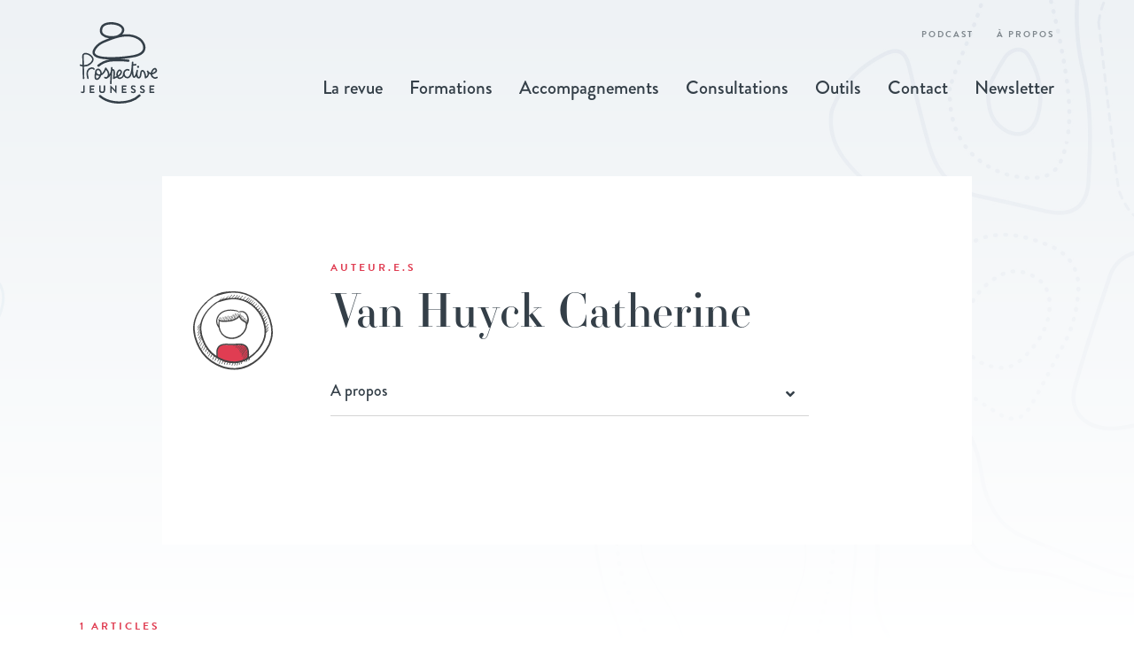

--- FILE ---
content_type: text/html; charset=UTF-8
request_url: https://prospective-jeunesse.be/auteurs/van-huyck-catherine/
body_size: 35770
content:
<!DOCTYPE html>
<html lang="fr-FR">
<head>
	<!-- Set up Meta -->
	<meta http-equiv="X-UA-Compatible" content="IE=edge"/>
	<meta charset="UTF-8">
	
	<!-- Set the viewport width to device width for mobile -->
	<meta name="viewport" content="width=device-width, initial-scale=1, maximum-scale=1.0, user-scalable=no">
	<!-- Remove Microsoft Edge's & Safari phone-email styling -->
	<meta name="format-detection" content="telephone=no,email=no,url=no">

	<meta property="fb:app_id" content="">
	<meta property="og:image" content="" />

	<!-- iOS -->
	<link rel="apple-icon" sizes="57x57" href="https://prospective-jeunesse.be/wp-content/themes/prospective-jeunesse/images/favicon/apple-icon-57x57.png">
	<link rel="apple-icon" sizes="60x60" href="https://prospective-jeunesse.be/wp-content/themes/prospective-jeunesse/images/favicon/apple-icon-60x60.png">
	<link rel="apple-icon" sizes="72x72" href="https://prospective-jeunesse.be/wp-content/themes/prospective-jeunesse/images/favicon/apple-icon-72x72.png">
	<link rel="apple-icon" sizes="76x76" href="https://prospective-jeunesse.be/wp-content/themes/prospective-jeunesse/images/favicon/apple-icon-76x76.png">
	<link rel="apple-icon" sizes="114x114" href="https://prospective-jeunesse.be/wp-content/themes/prospective-jeunesse/images/favicon/apple-icon-114x114.png">
	<link rel="apple-icon" sizes="120x120" href="https://prospective-jeunesse.be/wp-content/themes/prospective-jeunesse/images/favicon/apple-icon-120x120.png">
	<link rel="apple-icon" sizes="144x144" href="https://prospective-jeunesse.be/wp-content/themes/prospective-jeunesse/images/favicon/apple-icon-144x144.png">
	<link rel="apple-icon" sizes="152x152" href="https://prospective-jeunesse.be/wp-content/themes/prospective-jeunesse/images/favicon/apple-icon-152x152.png">
	<link rel="apple-icon" sizes="180x180" href="https://prospective-jeunesse.be/wp-content/themes/prospective-jeunesse/images/favicon/apple-icon-180x180.png">
	<link rel="apple-icon" sizes="192x192" href="https://prospective-jeunesse.be/wp-content/themes/prospective-jeunesse/images/favicon/apple-icon-precomposed.png">

	<!-- Android -->
	<link rel="manifest" href="https://prospective-jeunesse.be/wp-content/themes/prospective-jeunesse/images/favicon/manifest.json">
	<link rel="icon" type="image/png" sizes="36x36" href="https://prospective-jeunesse.be/wp-content/themes/prospective-jeunesse/images/favicon/android-icon-36x36.png">
	<link rel="icon" type="image/png" sizes="48x48" href="https://prospective-jeunesse.be/wp-content/themes/prospective-jeunesse/images/favicon/android-icon-48x48.png">
	<link rel="icon" type="image/png" sizes="72x72" href="https://prospective-jeunesse.be/wp-content/themes/prospective-jeunesse/images/favicon/android-icon-72x72.png">
	<link rel="icon" type="image/png" sizes="96x96" href="https://prospective-jeunesse.be/wp-content/themes/prospective-jeunesse/images/favicon/android-icon-96x96.png">
	<link rel="icon" type="image/png" sizes="144x144" href="https://prospective-jeunesse.be/wp-content/themes/prospective-jeunesse/images/favicon/android-icon-144x144.png">
	<link rel="icon" type="image/png" sizes="192x192" href="https://prospective-jeunesse.be/wp-content/themes/prospective-jeunesse/images/favicon/android-icon-192x192.png">

	<!-- Generic Favicon -->
	<link rel="shortcut icon" type="image/png" href="https://prospective-jeunesse.be/wp-content/themes/prospective-jeunesse/images/favicon/favicon-16x16.png">
	<link rel="icon" type="image/png" sizes="32x32" href="https://prospective-jeunesse.be/wp-content/themes/prospective-jeunesse/images/favicon/favicon-32x32.png">
	<link rel="shortcut icon" type="image/x-icon" href="https://prospective-jeunesse.be/wp-content/themes/prospective-jeunesse/images/favicon/favicon.ico">

	<!-- Windows 8 Tiles -->
	<meta name="msapplication-TileColor" content="#E03D52">
	<meta name="msapplication-TileImage" content="https://prospective-jeunesse.be/wp-content/themes/prospective-jeunesse/images/favicon/ms-icon-70x70.png">
	<meta name="msapplication-TileImage" content="https://prospective-jeunesse.be/wp-content/themes/prospective-jeunesse/images/favicon/ms-icon-144x144.png">
	<meta name="msapplication-TileImage" content="https://prospective-jeunesse.be/wp-content/themes/prospective-jeunesse/images/favicon/ms-icon-150x150.png">
	<meta name="msapplication-TileImage" content="https://prospective-jeunesse.be/wp-content/themes/prospective-jeunesse/images/favicon/ms-icon-310x310.png">
	<!-- Windows 8.1 Tiles -->
	<meta name="msapplication-config" content="https://prospective-jeunesse.be/wp-content/themes/prospective-jeunesse/images/favicon/browserconfig.xml">
	
	<!-- Add external fonts below (GoogleFonts / Typekit) -->
	<link rel="stylesheet" href="https://use.typekit.net/wma5cfq.css">
	<link rel="stylesheet" href="https://fonts.googleapis.com/css?family=Open+Sans:400,400i,700&display=swap">
	
	        <!-- SFD-TagManager :: HEAD -->
        <script>
        (function(w,dl){
            w[dl] = w[dl] || [];
            w[dl].push({'gtm.start': new Date().getTime(), event:'gtm.js'});
        })(window,'dataLayer');
        </script>
        <script async src="https://www.googletagmanager.com/gtm.js?id=GTM-K6VMXWD6&l=dataLayer"></script>
        <!-- /SFD-TagManager :: HEAD -->
        <script>!function(e,c){e[c]=e[c]+(e[c]&&" ")+"quform-js"}(document.documentElement,"className");</script><title>Van Huyck Catherine - Prospective Jeunesse</title>
<meta name="robots" content="index, follow, max-snippet:-1, max-image-preview:large, max-video-preview:-1">
<link rel="canonical" href="https://prospective-jeunesse.be/auteurs/van-huyck-catherine/">
<meta property="og:url" content="https://prospective-jeunesse.be/auteurs/van-huyck-catherine/">
<meta property="og:site_name" content="Prospective Jeunesse">
<meta property="og:locale" content="fr_FR">
<meta property="og:type" content="article">
<meta property="article:author" content="https://www.facebook.com/ProspectiveJeunesse/">
<meta property="article:publisher" content="https://www.facebook.com/ProspectiveJeunesse/">
<meta property="og:title" content="Van Huyck Catherine - Prospective Jeunesse">
<meta property="fb:pages" content="">
<meta property="fb:admins" content="">
<meta property="fb:app_id" content="">
<meta name="twitter:card" content="summary">
<meta name="twitter:title" content="Van Huyck Catherine - Prospective Jeunesse">
<link rel='dns-prefetch' href='//maps.googleapis.com' />
<link rel="alternate" type="application/rss+xml" title="Prospective Jeunesse &raquo; Flux" href="https://prospective-jeunesse.be/feed/" />
<style id='safe-svg-svg-icon-style-inline-css'>
.safe-svg-cover{text-align:center}.safe-svg-cover .safe-svg-inside{display:inline-block;max-width:100%}.safe-svg-cover svg{height:100%;max-height:100%;max-width:100%;width:100%}

</style>
<style id='classic-theme-styles-inline-css'>
/*! This file is auto-generated */
.wp-block-button__link{color:#fff;background-color:#32373c;border-radius:9999px;box-shadow:none;text-decoration:none;padding:calc(.667em + 2px) calc(1.333em + 2px);font-size:1.125em}.wp-block-file__button{background:#32373c;color:#fff;text-decoration:none}
</style>
<style id='global-styles-inline-css'>
:root{--wp--preset--aspect-ratio--square: 1;--wp--preset--aspect-ratio--4-3: 4/3;--wp--preset--aspect-ratio--3-4: 3/4;--wp--preset--aspect-ratio--3-2: 3/2;--wp--preset--aspect-ratio--2-3: 2/3;--wp--preset--aspect-ratio--16-9: 16/9;--wp--preset--aspect-ratio--9-16: 9/16;--wp--preset--color--black: #000000;--wp--preset--color--cyan-bluish-gray: #abb8c3;--wp--preset--color--white: #ffffff;--wp--preset--color--pale-pink: #f78da7;--wp--preset--color--vivid-red: #cf2e2e;--wp--preset--color--luminous-vivid-orange: #ff6900;--wp--preset--color--luminous-vivid-amber: #fcb900;--wp--preset--color--light-green-cyan: #7bdcb5;--wp--preset--color--vivid-green-cyan: #00d084;--wp--preset--color--pale-cyan-blue: #8ed1fc;--wp--preset--color--vivid-cyan-blue: #0693e3;--wp--preset--color--vivid-purple: #9b51e0;--wp--preset--gradient--vivid-cyan-blue-to-vivid-purple: linear-gradient(135deg,rgba(6,147,227,1) 0%,rgb(155,81,224) 100%);--wp--preset--gradient--light-green-cyan-to-vivid-green-cyan: linear-gradient(135deg,rgb(122,220,180) 0%,rgb(0,208,130) 100%);--wp--preset--gradient--luminous-vivid-amber-to-luminous-vivid-orange: linear-gradient(135deg,rgba(252,185,0,1) 0%,rgba(255,105,0,1) 100%);--wp--preset--gradient--luminous-vivid-orange-to-vivid-red: linear-gradient(135deg,rgba(255,105,0,1) 0%,rgb(207,46,46) 100%);--wp--preset--gradient--very-light-gray-to-cyan-bluish-gray: linear-gradient(135deg,rgb(238,238,238) 0%,rgb(169,184,195) 100%);--wp--preset--gradient--cool-to-warm-spectrum: linear-gradient(135deg,rgb(74,234,220) 0%,rgb(151,120,209) 20%,rgb(207,42,186) 40%,rgb(238,44,130) 60%,rgb(251,105,98) 80%,rgb(254,248,76) 100%);--wp--preset--gradient--blush-light-purple: linear-gradient(135deg,rgb(255,206,236) 0%,rgb(152,150,240) 100%);--wp--preset--gradient--blush-bordeaux: linear-gradient(135deg,rgb(254,205,165) 0%,rgb(254,45,45) 50%,rgb(107,0,62) 100%);--wp--preset--gradient--luminous-dusk: linear-gradient(135deg,rgb(255,203,112) 0%,rgb(199,81,192) 50%,rgb(65,88,208) 100%);--wp--preset--gradient--pale-ocean: linear-gradient(135deg,rgb(255,245,203) 0%,rgb(182,227,212) 50%,rgb(51,167,181) 100%);--wp--preset--gradient--electric-grass: linear-gradient(135deg,rgb(202,248,128) 0%,rgb(113,206,126) 100%);--wp--preset--gradient--midnight: linear-gradient(135deg,rgb(2,3,129) 0%,rgb(40,116,252) 100%);--wp--preset--font-size--small: 13px;--wp--preset--font-size--medium: 20px;--wp--preset--font-size--large: 36px;--wp--preset--font-size--x-large: 42px;--wp--preset--spacing--20: 0.44rem;--wp--preset--spacing--30: 0.67rem;--wp--preset--spacing--40: 1rem;--wp--preset--spacing--50: 1.5rem;--wp--preset--spacing--60: 2.25rem;--wp--preset--spacing--70: 3.38rem;--wp--preset--spacing--80: 5.06rem;--wp--preset--shadow--natural: 6px 6px 9px rgba(0, 0, 0, 0.2);--wp--preset--shadow--deep: 12px 12px 50px rgba(0, 0, 0, 0.4);--wp--preset--shadow--sharp: 6px 6px 0px rgba(0, 0, 0, 0.2);--wp--preset--shadow--outlined: 6px 6px 0px -3px rgba(255, 255, 255, 1), 6px 6px rgba(0, 0, 0, 1);--wp--preset--shadow--crisp: 6px 6px 0px rgba(0, 0, 0, 1);}:where(.is-layout-flex){gap: 0.5em;}:where(.is-layout-grid){gap: 0.5em;}body .is-layout-flex{display: flex;}.is-layout-flex{flex-wrap: wrap;align-items: center;}.is-layout-flex > :is(*, div){margin: 0;}body .is-layout-grid{display: grid;}.is-layout-grid > :is(*, div){margin: 0;}:where(.wp-block-columns.is-layout-flex){gap: 2em;}:where(.wp-block-columns.is-layout-grid){gap: 2em;}:where(.wp-block-post-template.is-layout-flex){gap: 1.25em;}:where(.wp-block-post-template.is-layout-grid){gap: 1.25em;}.has-black-color{color: var(--wp--preset--color--black) !important;}.has-cyan-bluish-gray-color{color: var(--wp--preset--color--cyan-bluish-gray) !important;}.has-white-color{color: var(--wp--preset--color--white) !important;}.has-pale-pink-color{color: var(--wp--preset--color--pale-pink) !important;}.has-vivid-red-color{color: var(--wp--preset--color--vivid-red) !important;}.has-luminous-vivid-orange-color{color: var(--wp--preset--color--luminous-vivid-orange) !important;}.has-luminous-vivid-amber-color{color: var(--wp--preset--color--luminous-vivid-amber) !important;}.has-light-green-cyan-color{color: var(--wp--preset--color--light-green-cyan) !important;}.has-vivid-green-cyan-color{color: var(--wp--preset--color--vivid-green-cyan) !important;}.has-pale-cyan-blue-color{color: var(--wp--preset--color--pale-cyan-blue) !important;}.has-vivid-cyan-blue-color{color: var(--wp--preset--color--vivid-cyan-blue) !important;}.has-vivid-purple-color{color: var(--wp--preset--color--vivid-purple) !important;}.has-black-background-color{background-color: var(--wp--preset--color--black) !important;}.has-cyan-bluish-gray-background-color{background-color: var(--wp--preset--color--cyan-bluish-gray) !important;}.has-white-background-color{background-color: var(--wp--preset--color--white) !important;}.has-pale-pink-background-color{background-color: var(--wp--preset--color--pale-pink) !important;}.has-vivid-red-background-color{background-color: var(--wp--preset--color--vivid-red) !important;}.has-luminous-vivid-orange-background-color{background-color: var(--wp--preset--color--luminous-vivid-orange) !important;}.has-luminous-vivid-amber-background-color{background-color: var(--wp--preset--color--luminous-vivid-amber) !important;}.has-light-green-cyan-background-color{background-color: var(--wp--preset--color--light-green-cyan) !important;}.has-vivid-green-cyan-background-color{background-color: var(--wp--preset--color--vivid-green-cyan) !important;}.has-pale-cyan-blue-background-color{background-color: var(--wp--preset--color--pale-cyan-blue) !important;}.has-vivid-cyan-blue-background-color{background-color: var(--wp--preset--color--vivid-cyan-blue) !important;}.has-vivid-purple-background-color{background-color: var(--wp--preset--color--vivid-purple) !important;}.has-black-border-color{border-color: var(--wp--preset--color--black) !important;}.has-cyan-bluish-gray-border-color{border-color: var(--wp--preset--color--cyan-bluish-gray) !important;}.has-white-border-color{border-color: var(--wp--preset--color--white) !important;}.has-pale-pink-border-color{border-color: var(--wp--preset--color--pale-pink) !important;}.has-vivid-red-border-color{border-color: var(--wp--preset--color--vivid-red) !important;}.has-luminous-vivid-orange-border-color{border-color: var(--wp--preset--color--luminous-vivid-orange) !important;}.has-luminous-vivid-amber-border-color{border-color: var(--wp--preset--color--luminous-vivid-amber) !important;}.has-light-green-cyan-border-color{border-color: var(--wp--preset--color--light-green-cyan) !important;}.has-vivid-green-cyan-border-color{border-color: var(--wp--preset--color--vivid-green-cyan) !important;}.has-pale-cyan-blue-border-color{border-color: var(--wp--preset--color--pale-cyan-blue) !important;}.has-vivid-cyan-blue-border-color{border-color: var(--wp--preset--color--vivid-cyan-blue) !important;}.has-vivid-purple-border-color{border-color: var(--wp--preset--color--vivid-purple) !important;}.has-vivid-cyan-blue-to-vivid-purple-gradient-background{background: var(--wp--preset--gradient--vivid-cyan-blue-to-vivid-purple) !important;}.has-light-green-cyan-to-vivid-green-cyan-gradient-background{background: var(--wp--preset--gradient--light-green-cyan-to-vivid-green-cyan) !important;}.has-luminous-vivid-amber-to-luminous-vivid-orange-gradient-background{background: var(--wp--preset--gradient--luminous-vivid-amber-to-luminous-vivid-orange) !important;}.has-luminous-vivid-orange-to-vivid-red-gradient-background{background: var(--wp--preset--gradient--luminous-vivid-orange-to-vivid-red) !important;}.has-very-light-gray-to-cyan-bluish-gray-gradient-background{background: var(--wp--preset--gradient--very-light-gray-to-cyan-bluish-gray) !important;}.has-cool-to-warm-spectrum-gradient-background{background: var(--wp--preset--gradient--cool-to-warm-spectrum) !important;}.has-blush-light-purple-gradient-background{background: var(--wp--preset--gradient--blush-light-purple) !important;}.has-blush-bordeaux-gradient-background{background: var(--wp--preset--gradient--blush-bordeaux) !important;}.has-luminous-dusk-gradient-background{background: var(--wp--preset--gradient--luminous-dusk) !important;}.has-pale-ocean-gradient-background{background: var(--wp--preset--gradient--pale-ocean) !important;}.has-electric-grass-gradient-background{background: var(--wp--preset--gradient--electric-grass) !important;}.has-midnight-gradient-background{background: var(--wp--preset--gradient--midnight) !important;}.has-small-font-size{font-size: var(--wp--preset--font-size--small) !important;}.has-medium-font-size{font-size: var(--wp--preset--font-size--medium) !important;}.has-large-font-size{font-size: var(--wp--preset--font-size--large) !important;}.has-x-large-font-size{font-size: var(--wp--preset--font-size--x-large) !important;}
:where(.wp-block-post-template.is-layout-flex){gap: 1.25em;}:where(.wp-block-post-template.is-layout-grid){gap: 1.25em;}
:where(.wp-block-columns.is-layout-flex){gap: 2em;}:where(.wp-block-columns.is-layout-grid){gap: 2em;}
:root :where(.wp-block-pullquote){font-size: 1.5em;line-height: 1.6;}
</style>
<link rel='stylesheet' id='quform-css' href='https://prospective-jeunesse.be/wp-content/plugins/quform/cache/quform.css?ver=1765980928' media='all' />
<link rel='stylesheet' id='foundation-css' href='https://prospective-jeunesse.be/wp-content/themes/prospective-jeunesse/css/foundation.css?ver=6.5.3' media='all' />
<link rel='stylesheet' id='custom-css' href='https://prospective-jeunesse.be/wp-content/themes/prospective-jeunesse/css/custom.css' media='all' />
<link rel='stylesheet' id='style-css' href='https://prospective-jeunesse.be/wp-content/themes/prospective-jeunesse/style.css' media='all' />
<link rel='stylesheet' id='tablepress-default-css' href='https://prospective-jeunesse.be/wp-content/plugins/tablepress/css/build/default.css?ver=2.4.2' media='all' />
<script src="https://prospective-jeunesse.be/wp-includes/js/jquery/jquery.min.js?ver=3.7.1" id="jquery-core-js"></script>
<script src="https://prospective-jeunesse.be/wp-includes/js/jquery/jquery-migrate.min.js?ver=3.4.1" id="jquery-migrate-js"></script>

			<style type='text/css'>
				body.admin-bar {margin-top:32px !important}
				@media screen and (max-width: 782px) {
					body.admin-bar { margin-top:46px !important }
				}
			</style>
			<style>.recentcomments a{display:inline !important;padding:0 !important;margin:0 !important;}</style><link rel="icon" href="https://prospective-jeunesse.be/wp-content/uploads/2020/04/favicon-96x96-1.png" sizes="32x32" />
<link rel="icon" href="https://prospective-jeunesse.be/wp-content/uploads/2020/04/favicon-96x96-1.png" sizes="192x192" />
<link rel="apple-touch-icon" href="https://prospective-jeunesse.be/wp-content/uploads/2020/04/favicon-96x96-1.png" />
<meta name="msapplication-TileImage" content="https://prospective-jeunesse.be/wp-content/uploads/2020/04/favicon-96x96-1.png" />
</head>

<body class="cpt_auteurs-template-default single single-cpt_auteurs postid-1351 wp-custom-logo no-outline">
        <!-- SFD-TagManager :: BODY noscript -->
        <noscript><iframe src="https://www.googletagmanager.com/ns.html?id=GTM-K6VMXWD6"
        height="0" width="0" style="display:none;visibility:hidden"></iframe></noscript>
        <!-- /SFD-TagManager :: BODY noscript -->
        
<!--Loaded Bar-->
<div class="loader">
	<div class="loadbar"></div>
</div>

<div class="preloader">
	<div class="preloader__icon"></div>
</div>


<!-- BEGIN of header -->
<div id="sticky-toggle"></div>
<div class="header-container" data-sticky-container>
<header class="header sticky " data-dynamic-height="false" data-sticky data-margin-top="0" data-top-anchor="sticky-toggle:top">
	<div class="grid-container menu-grid-container">
		<div class="grid-x grid-margin-x">
			<div class="medium-2 small-12 cell">
				<div class="logo text-left">
					<h1><a href="https://prospective-jeunesse.be">
						<?xml version="1.0" encoding="UTF-8"?> <svg xmlns="http://www.w3.org/2000/svg" id="Group_3787" data-name="Group 3787" width="87.729" height="91.963" viewBox="0 0 87.729 91.963"><g id="Group_3011" data-name="Group 3011" transform="translate(0 34.688)"><path id="Path_5967" data-name="Path 5967" d="M105.869,307.919a11.291,11.291,0,0,0,8.294-3.3c2.813-2.971,3.835-5.547.249-9.209-2.311-2.359-6.329-3.59-8.6-2.633a3.181,3.181,0,0,0-1.941,3.234c.086,3.725.174,6.979.259,10.069a10.647,10.647,0,0,1-1.922-.523.843.843,0,0,0-.593,1.578,12.256,12.256,0,0,0,2.563.657q.012.422.023.842c.109,3.862.22,7.856.331,12.616a.843.843,0,0,0,.842.824h.02a.843.843,0,0,0,.823-.863c-.11-4.764-.222-8.76-.33-12.624Q105.878,308.253,105.869,307.919Zm-.312-11.948a1.5,1.5,0,0,1,.911-1.641c1.645-.7,4.921.4,6.739,2.259,2.489,2.541,2.431,4.018-.269,6.87a9.58,9.58,0,0,1-7.116,2.78C105.734,303.089,105.645,299.774,105.557,295.97Z" transform="translate(-101.068 -292.449)" fill="#343f48"></path><path id="Path_5968" data-name="Path 5968" d="M151.736,383.63a4.055,4.055,0,0,0-3.806-1.331,6.15,6.15,0,0,0-4.623,3.393c-1.257,2.788-.638,5.867.168,9.039a.843.843,0,0,0,1.634-.415c-.729-2.872-1.3-5.639-.265-7.932a4.467,4.467,0,0,1,3.32-2.416,2.431,2.431,0,0,1,2.284.749.843.843,0,0,0,1.287-1.089Z" transform="translate(-135.031 -365.9)" fill="#343f48"></path><circle id="Ellipse_142" data-name="Ellipse 142" cx="1.215" cy="1.215" r="1.215" transform="translate(64.486 14.523)" fill="#343f48"></circle><path id="Path_5969" data-name="Path 5969" d="M263.264,364.033a.842.842,0,0,0-1.184-.137,2.475,2.475,0,0,1-2.5.3,4.023,4.023,0,0,1-2.443-3.035c0-.025-.008-.051-.01-.077a5.188,5.188,0,0,0,.755-.139c1.812-.475,4.135-1.652,4.715-3.408a2.929,2.929,0,0,0-.658-2.86,2.235,2.235,0,0,0-2.786-.633c-1.572.712-3.065,3.088-3.559,5.283a4.207,4.207,0,0,1-2.44-1.59,5.706,5.706,0,0,0-.362-.593.843.843,0,0,0-1.443.864,5.2,5.2,0,0,0,.36.6,3.7,3.7,0,0,1,.243,2.742,4.127,4.127,0,0,1-1.473,2.116c-.292-2.452-1-5.678-2.691-6.857a2.572,2.572,0,0,0-2.263-.351c-1.475.476-1.725,2.387-1.966,4.234-.322,2.461-.63,3.578-1.586,3.594a.946.946,0,0,1-.6-.5c-.637-1.016-.785-3.161-.427-5.151q.081-.323.162-.65l.2-.781a.843.843,0,0,0-1.619-.468,12.161,12.161,0,0,0-.383,1.524c-.593,2.354-1.286,4.786-2.374,5.215-.8-.9-1.354-6.461-1.141-11.849.571-.079.916-.136,1.253-.191.452-.073.878-.143,1.832-.268a.843.843,0,0,0-.22-1.672c-.979.129-1.439.2-1.884.276-.262.043-.52.084-.873.136.047-.662.1-1.351.189-2.1a.843.843,0,0,0-1.674-.2c-.058.473-.113,1.044-.161,1.688-.048.608-.084,1.186-.12,1.753-.067,1.063-.136,2.162-.281,3.415-.743,6.433-2.413,9.862-4.682,9.672-2.106-.182-2.965-2.4-2.872-4.382A3.194,3.194,0,0,1,228,357.044a2.493,2.493,0,0,1,2.46-.119.843.843,0,1,0,.832-1.467,4.19,4.19,0,0,0-4.106.109,4.849,4.849,0,0,0-2.579,3.872.841.841,0,0,0-.373.806,3.97,3.97,0,0,1-3.021,4.315,1.807,1.807,0,0,1-1.419-.157,1.85,1.85,0,0,1-.536-.58,10.333,10.333,0,0,0,.987-.629,6.119,6.119,0,0,0,3.076-4.633,3.153,3.153,0,0,0-1.516-2.695.828.828,0,0,0-.108-.06,2.5,2.5,0,0,0-2.682.408,6.7,6.7,0,0,0-2.133,5.8c.061.316.138.665.24,1.023-.405.2-.832.4-1.266.605l-.858.407c.441-3.726.663-6.884-.53-8.248a1.931,1.931,0,0,0-1.465-.677h-.01a.833.833,0,0,0-.385.1q.02-.792-.025-1.652a.843.843,0,0,0-.841-.8h0a.844.844,0,0,0-.842.8c-.088,1.574-.165,2.848-.233,3.915A9.512,9.512,0,0,1,209,361.194c.005-.11.01-.221.011-.333.031-2.543-1.2-4.206-2.495-5.966-.272-.368-.551-.747-.829-1.146a.843.843,0,0,0-1.5.239,12,12,0,0,1-2.815,5.222,5.682,5.682,0,0,1-.834.755,5.441,5.441,0,0,0-1.839-4.421,3.418,3.418,0,0,0-3.794-.645,3.5,3.5,0,0,0-1.924,3.2,4.69,4.69,0,0,0,.033.688c-.706,2.908-1.147,6.344.135,7.9a.843.843,0,0,0,.294.228,3.885,3.885,0,0,0,1.649.394,3.292,3.292,0,0,0,1.359-.3c1.378-.619,2.515-2.185,3.457-4.768a7.591,7.591,0,0,0,2.716-1.909,12.952,12.952,0,0,0,2.648-4.286c1.168,1.585,2.074,2.874,2.05,4.788a3.866,3.866,0,0,1-1.231,3.185,1.793,1.793,0,0,1-1.77-.087.843.843,0,0,0-.733,1.519,3.226,3.226,0,0,0,4.233-.749.838.838,0,0,0,.48-.221,16.644,16.644,0,0,0,2.027-2.254c-.144,2.007-.264,3.975-.458,9.085a.844.844,0,0,0,.811.875h.032a.844.844,0,0,0,.842-.811c.22-5.831.339-7.458.519-9.922.073-.99.156-2.124.259-3.735.07-.346.124-.7.167-1.068a.837.837,0,0,0,.476.155.25.25,0,0,1,.216.1c.849.969.342,5.156.069,7.405-.047.389-.091.755-.129,1.087a.843.843,0,0,0,1.228.841c.713-.372,1.474-.731,2.209-1.078.4-.191.8-.379,1.187-.566a3.6,3.6,0,0,0,1.1,1.21,3.433,3.433,0,0,0,2.7.4,5.6,5.6,0,0,0,3.8-3.039,4.656,4.656,0,0,0,3.653,2.45c2.426.208,4.229-1.609,5.392-5.419.293,2.206.8,3.949,1.624,4.528a1.451,1.451,0,0,0,1.485.126,3.717,3.717,0,0,0,1.838-1.771,5.154,5.154,0,0,0,.586,1.4,2.569,2.569,0,0,0,1.851,1.282.711.711,0,0,0,.1.008h.078c2.6,0,2.986-2.922,3.266-5.062.141-1.075.353-2.7.785-2.84a.877.877,0,0,1,.809.122c1.01.7,1.835,3.414,2.1,6.906a.843.843,0,0,0,1.16.717,5.915,5.915,0,0,0,3.485-3.789,5.411,5.411,0,0,0,.221-1.4,6.106,6.106,0,0,0,1.64.579q.011.211.041.411a5.683,5.683,0,0,0,3.493,4.35,4.555,4.555,0,0,0,1.668.327,3.981,3.981,0,0,0,2.5-.874A.842.842,0,0,0,263.264,364.033Zm-3.419-8.455a.834.834,0,0,1,.34-.088.578.578,0,0,1,.447.256,1.258,1.258,0,0,1,.359,1.26c-.324.981-2.066,1.92-3.541,2.307-.046.012-.093.023-.139.034C257.77,357.716,258.9,356.005,259.845,355.578Zm-64.085,9.9a1.763,1.763,0,0,1-1.411,0c-.4-.682-.446-2.138-.143-4.077a3.8,3.8,0,0,0,.986.763,5.022,5.022,0,0,0,2.708.566C197.1,364.518,196.33,365.221,195.76,365.476Zm3-5.146q-.09.3-.18.579a3.6,3.6,0,0,1-2.6-.241,2.672,2.672,0,0,1-1.251-1.81q.065-.257.136-.52a.844.844,0,0,0-.138-.723,1.669,1.669,0,0,1,.891-1.193,1.787,1.787,0,0,1,1.976.4A3.6,3.6,0,0,1,198.764,360.331Zm19.886,1.895q-.061-.253-.116-.533a5.025,5.025,0,0,1,1.518-4.15,1.066,1.066,0,0,1,.649-.274.61.61,0,0,1,.229.044,1.442,1.442,0,0,1,.7,1.241,4.6,4.6,0,0,1-2.325,3.237c-.015.009-.03.019-.044.03C219.082,361.956,218.875,362.09,218.65,362.226Z" transform="translate(-175.717 -336.801)" fill="#343f48"></path></g><g id="Group_3012" data-name="Group 3012" transform="translate(14.351 0)"><path id="Path_5970" data-name="Path 5970" d="M264.047,550.4a22.565,22.565,0,0,1-9.308,5.541c-9.6,3.154-24.1,2.947-33.246-4.957a1.287,1.287,0,0,0-1.684,1.948c6.2,5.359,14.621,7.468,22.57,7.468a42.907,42.907,0,0,0,13.163-2.012,25.079,25.079,0,0,0,10.339-6.18,1.288,1.288,0,1,0-1.835-1.807Z" transform="translate(-212.179 -468.439)" fill="#343f48"></path><path id="Path_5971" data-name="Path 5971" d="M232.585,119.271c-4.958-3.138-11.6-4.353-18.716-3.423-.157.021-.312.046-.468.068,1.84-2.022,2.835-4.6,1.932-7.148-1.628-4.6-8.462-6.776-14.124-6.855-4.811-.059-10.573,1.394-12.233,5.7-1.836,4.758-.168,7.687,1.555,9.306a14.226,14.226,0,0,0,8.066,3.224q-1.353.515-2.737,1.059c-3.663,1.435-8.222,3.221-11.467,6.6-4.168,4.338-5.447,7.983-3.8,10.835,1.955,3.387,8.12,5.179,18.35,5.348a28.858,28.858,0,0,0-13.12,6.011,1.287,1.287,0,1,0,1.629,1.993,25.485,25.485,0,0,1,12.864-5.586,96.529,96.529,0,0,1,19.881.309,1.288,1.288,0,0,0,.3-2.557q-4.333-.515-8.692-.648a128.021,128.021,0,0,0,16.025-2.167c4.087-1.008,8.549-2.564,10.657-6.468C241.437,129.407,237.719,122.521,232.585,119.271Zm-41.207-10.734c.955-2.476,4.66-4.052,9.482-4.052l.313,0c5.679.08,10.723,2.289,11.733,5.14.908,2.565-1.64,5.517-4.628,6.89h0c-4.266,1.959-12.646,1.656-15.984-1.479C190.6,113.45,190.3,111.323,191.378,108.537Zm44.847,25.1c-1.63,3.019-5.468,4.318-9.007,5.191-7.89,1.945-40.473,5.306-44.4-1.489-1.25-2.166,1.174-5.417,3.428-7.763,2.644-2.751,6.189-4.276,10.55-5.985,6.116-2.4,11.647-4.441,17.4-5.194a32.907,32.907,0,0,1,4.275-.284,23.774,23.774,0,0,1,12.73,3.33C236.548,124.827,237.97,130.409,236.224,133.642Z" transform="translate(-179.897 -101.912)" fill="#343f48"></path></g><g id="Group_3013" data-name="Group 3013" transform="translate(1.131 71.382)"><path id="Path_5972" data-name="Path 5972" d="M107.345,502.1l.631-.643a.234.234,0,0,1,.364.012,1.055,1.055,0,0,0,.8.388c.473,0,.97-.388.97-1.225V494.9a.23.23,0,0,1,.23-.23h1.14a.23.23,0,0,1,.23.23v5.724a2.468,2.468,0,0,1-2.547,2.656,2.324,2.324,0,0,1-1.843-.885A.255.255,0,0,1,107.345,502.1Z" transform="translate(-107.282 -494.552)" fill="#343f48"></path><path id="Path_5973" data-name="Path 5973" d="M162.439,494.9a.23.23,0,0,1,.231-.23h4.936a.23.23,0,0,1,.23.23v.994a.23.23,0,0,1-.23.231h-3.59v1.989h3a.239.239,0,0,1,.23.231v1.007a.23.23,0,0,1-.23.23h-3v2.123h3.59a.23.23,0,0,1,.23.23v.995a.23.23,0,0,1-.23.23H162.67a.23.23,0,0,1-.231-.23Z" transform="translate(-152.398 -494.552)" fill="#343f48"></path><path id="Path_5974" data-name="Path 5974" d="M220.911,494.9a.238.238,0,0,1,.23-.23h1.152a.23.23,0,0,1,.231.23v4.96a1.766,1.766,0,1,0,3.529.012V494.9a.23.23,0,0,1,.23-.23h1.152a.238.238,0,0,1,.23.23v5.045a3.378,3.378,0,0,1-6.755,0Z" transform="translate(-200.225 -494.552)" fill="#343f48"></path><path id="Path_5975" data-name="Path 5975" d="M289.439,494.224a.228.228,0,0,1,.23-.218h.3l5.045,5.36h.012v-5.009a.23.23,0,0,1,.23-.23h1.116a.238.238,0,0,1,.23.23v8.161a.228.228,0,0,1-.23.218h-.291l-5.069-5.566H291v5.215a.23.23,0,0,1-.23.231h-1.1a.239.239,0,0,1-.23-.231Z" transform="translate(-256.277 -494.006)" fill="#343f48"></path><path id="Path_5976" data-name="Path 5976" d="M360.9,494.9a.23.23,0,0,1,.23-.23h4.936a.23.23,0,0,1,.23.23v.994a.23.23,0,0,1-.23.231h-3.59v1.989h3a.239.239,0,0,1,.231.231v1.007a.23.23,0,0,1-.231.23h-3v2.123h3.59a.23.23,0,0,1,.23.23v.995a.23.23,0,0,1-.23.23h-4.936a.23.23,0,0,1-.23-.23Z" transform="translate(-314.725 -494.552)" fill="#343f48"></path><path id="Path_5977" data-name="Path 5977" d="M417.047,501.428l.437-.752a.281.281,0,0,1,.412-.085,4.013,4.013,0,0,0,1.831.752,1.013,1.013,0,0,0,1.1-.934c0-.618-.521-1.043-1.54-1.455-1.14-.461-2.28-1.188-2.28-2.62a2.422,2.422,0,0,1,2.729-2.328,4.265,4.265,0,0,1,2.425.813.3.3,0,0,1,.073.4l-.461.692a.319.319,0,0,1-.424.145,3.991,3.991,0,0,0-1.686-.667.966.966,0,0,0-1.067.849c0,.57.449.958,1.431,1.358,1.176.473,2.534,1.176,2.534,2.741a2.561,2.561,0,0,1-2.789,2.4,3.9,3.9,0,0,1-2.668-.946C417,501.683,416.937,501.622,417.047,501.428Z" transform="translate(-360.606 -494.006)" fill="#343f48"></path><path id="Path_5978" data-name="Path 5978" d="M473.12,501.428l.437-.752a.281.281,0,0,1,.412-.085,4.01,4.01,0,0,0,1.831.752,1.012,1.012,0,0,0,1.1-.934c0-.618-.521-1.043-1.54-1.455-1.14-.461-2.28-1.188-2.28-2.62a2.422,2.422,0,0,1,2.729-2.328,4.27,4.27,0,0,1,2.426.813.3.3,0,0,1,.072.4l-.46.692a.319.319,0,0,1-.424.145,3.991,3.991,0,0,0-1.686-.667.966.966,0,0,0-1.067.849c0,.57.449.958,1.431,1.358,1.176.473,2.535,1.176,2.535,2.741a2.561,2.561,0,0,1-2.789,2.4,3.9,3.9,0,0,1-2.668-.946C473.071,501.683,473.011,501.622,473.12,501.428Z" transform="translate(-406.471 -494.006)" fill="#343f48"></path><path id="Path_5979" data-name="Path 5979" d="M532.183,494.9a.23.23,0,0,1,.231-.23h4.936a.23.23,0,0,1,.23.23v.994a.23.23,0,0,1-.23.231h-3.59v1.989h3a.239.239,0,0,1,.231.231v1.007a.23.23,0,0,1-.231.23h-3v2.123h3.59a.23.23,0,0,1,.23.23v.995a.23.23,0,0,1-.23.23h-4.936a.23.23,0,0,1-.231-.23Z" transform="translate(-454.828 -494.552)" fill="#343f48"></path></g></svg> 						</a>
					</h1>
				</div>
			</div>
			<div class="medium-10 small-12 cell med-menu-wrap">
																				<div class="top-line-menu show-for-large">
															<a class="top-line-menu__item" href="http://prospective-jeunesse.be/podcasts/" target="">Podcast</a>
															<a class="top-line-menu__item" href="http://prospective-jeunesse.be/a-propos/qui-sommes-nous/" target="">à propos</a>
													</div>
																			<div class="title-bar hide-for-large" data-responsive-toggle="main-menu" data-hide-for="large">
						<button class="menu-icon" type="button" data-toggle aria-label="Menu" aria-controls="main-menu"><span></span></button>
						<div class="title-bar-title"></div>
					</div>
					<nav class="top-bar" id="main-menu">
						<div class="menu-main-menu-container"><ul id="menu-main-menu" class="menu header-menu" data-responsive-menu="accordion large-dropdown" data-submenu-toggle="true" data-multi-open="false" data-close-on-click-inside="false"><li id="menu-item-576" class="menu-item menu-item-type-custom menu-item-object-custom menu-item-has-children has-dropdown menu-item-576"><a href="http://prospective-jeunesse.be/la-revue/toutes-les-revues/" data-ps2id-api="true">La revue</a>
<ul class="menu submenu">
	<li id="menu-item-321" class="menu-item menu-item-type-post_type menu-item-object-page menu-item-321"><a href="https://prospective-jeunesse.be/la-revue/toutes-les-revues/" data-ps2id-api="true">Toutes les revues</a></li>
	<li id="menu-item-323" class="menu-item menu-item-type-post_type menu-item-object-page menu-item-323"><a href="https://prospective-jeunesse.be/la-revue/a-propos-de-la-revue/abonnement/" data-ps2id-api="true">S’abonner à la revue</a></li>
	<li id="menu-item-18560" class="menu-item menu-item-type-post_type menu-item-object-page menu-item-18560"><a href="https://prospective-jeunesse.be/la-revue/a-propos-de-la-revue/appels-a-contribution/" data-ps2id-api="true">Publier dans la revue</a></li>
	<li id="menu-item-18966" class="menu-item menu-item-type-post_type menu-item-object-page menu-item-18966"><a href="https://prospective-jeunesse.be/la-revue/numero/" data-ps2id-api="true">Liste par numéro</a></li>
	<li id="menu-item-322" class="menu-item menu-item-type-post_type menu-item-object-page menu-item-322"><a href="https://prospective-jeunesse.be/la-revue/tous-les-auteurs/" data-ps2id-api="true">Tous.tes les auteur.e.s</a></li>
</ul>
</li>
<li id="menu-item-529" class="menu-item menu-item-type-custom menu-item-object-custom menu-item-has-children has-dropdown menu-item-529"><a href="http://prospective-jeunesse.be/formations/toutes-les-formations/" data-ps2id-api="true">Formations</a>
<ul class="menu submenu">
	<li id="menu-item-197" class="menu-item menu-item-type-post_type menu-item-object-page menu-item-197"><a href="https://prospective-jeunesse.be/formations/toutes-les-formations/" data-ps2id-api="true">Toutes les formations</a></li>
	<li id="menu-item-198" class="menu-item menu-item-type-post_type menu-item-object-page menu-item-198"><a href="https://prospective-jeunesse.be/formations/a-propos-des-formations/" data-ps2id-api="true">A propos des formations</a></li>
</ul>
</li>
<li id="menu-item-540" class="menu-item menu-item-type-post_type menu-item-object-page menu-item-540"><a href="https://prospective-jeunesse.be/accompagnements/" data-ps2id-api="true">Accompagnements</a></li>
<li id="menu-item-210" class="menu-item menu-item-type-post_type menu-item-object-page menu-item-has-children has-dropdown menu-item-210"><a href="https://prospective-jeunesse.be/consultations/" data-ps2id-api="true">Consultations</a>
<ul class="menu submenu">
	<li id="menu-item-17956" class="menu-item menu-item-type-post_type menu-item-object-page menu-item-17956"><a href="https://prospective-jeunesse.be/consultations/accompagnement-psychologique-individuel/" data-ps2id-api="true">Accompagnement psychologique</a></li>
	<li id="menu-item-17955" class="menu-item menu-item-type-post_type menu-item-object-page menu-item-17955"><a href="https://prospective-jeunesse.be/consultations/guidance-parentale-adolescents-et-consommations/" data-ps2id-api="true">Guidance parentale</a></li>
	<li id="menu-item-19310" class="menu-item menu-item-type-post_type menu-item-object-page menu-item-19310"><a href="https://prospective-jeunesse.be/consultations/groupe-de-parole-consommations-dependances/" data-ps2id-api="true">Groupe de parole</a></li>
</ul>
</li>
<li id="menu-item-20139" class="menu-item menu-item-type-custom menu-item-object-custom menu-item-20139"><a target="_blank" rel="noopener" href="https://prospective-jeunesse.be/echiquier/" data-ps2id-api="true">Outils</a></li>
<li id="menu-item-50" class="menu-item menu-item-type-post_type menu-item-object-page menu-item-50"><a href="https://prospective-jeunesse.be/contact/" data-ps2id-api="true">Contact</a></li>
<li id="menu-item-19032" class="menu-item menu-item-type-custom menu-item-object-custom menu-item-19032"><a href="https://prospective-jeunesse.be/newsletter-2/" data-ps2id-api="true">Newsletter</a></li>
</ul></div>																											<div class="top-line-menu hide-for-large">
																			<a class="top-line-menu__item" href="http://prospective-jeunesse.be/podcasts/" target="">Podcast</a>
																			<a class="top-line-menu__item" href="http://prospective-jeunesse.be/a-propos/qui-sommes-nous/" target="">à propos</a>
																	</div>
																		</nav>
							</div>
		</div>
	</div>
</header>
</div>
<!-- END of header -->


<div class="top-banner top-banner--inner-single">
	<div class="retina-bg top-banner__bg-image top-banner__bg-image--single"></div>
	<div class="grid-container">
		<div class="grid-x grid-margin-x align-center">
			<div class="large-10 medium-10 small-12 cell">
				<div class="author-top-wrap ease-btm" data-scroll>
					<a class="top-banner__atr-back" href="https://prospective-jeunesse.be/la-revue/tous-les-auteurs/">Auteur.e.s</a>
					<h1 class="top-banner__atr-title">Van Huyck Catherine</h1>
											<img class="author__img show-for-medium pre-lazyload" src="data:image/svg+xml,%3Csvg%20xmlns='http://www.w3.org/2000/svg'%20viewBox='0%200%201%201'%3E%3C/svg%3E" alt="" data-lazy-src="https://prospective-jeunesse.be/wp-content/themes/prospective-jeunesse/images/member-icon.svg"><noscript><img class="author__img show-for-medium pre-lazyload" src="https://prospective-jeunesse.be/wp-content/themes/prospective-jeunesse/images/member-icon.svg" alt=""></noscript>
															<div class="author-bio">
						<div class="accordion flx-rep-data" data-accordion data-allow-all-closed="true">
							<div class="accordion-item clearfix ease-btm" data-accordion-item data-scroll>
								<a href="#" class="accordion-title "><h2 class="h5 ">A propos</h2>
								</a>
								<div class="accordion-content accordion-content__flx-contenu clearfix" data-tab-content>
									<div class="flx-contenu clearfix">
										<p>Directrice de <a href="https://www.modusvivendi-be.org">Modus Vivendi.</a></p>
									</div>
								</div>
							</div>
						</div>
					</div>
									</div>
			</div>
		</div>
	</div>
</div>


<section class="related-articles">
<div class="grid-container">
	<div class="grid-x grid-margin-x ">
	<div class="large-12 large-offset-0 medium-offset-1  medium-10 small-12 cell ease-btm" data-scroll>
		<h3 class="related-articles__title">1 Articles</h3>
	</div>
			<div class="large-6 large-offset-0 medium-offset-1 medium-10 small-12 cell">
			<div class="article-item ease-btm" data-scroll>
<a class="article-item__link-single" href="https://prospective-jeunesse.be/articles/rdr-et-prohibition-quel-sens-donner-a-laction/"></a>
	<div class="matchHeight">
		<div class="article-item__date">
						novembre 2017		</div>
		<h4 class="article-item__title">RDR et prohibition : quel sens donner à l&rsquo;action ?</h4>
		<!--
		<div class="article-item__text">
					</div>-->
	</div>
	<div class="article-item__bottom matchHeight2">

							<span class="tag-item"><a href="https://prospective-jeunesse.be/la-revue/toutes-les-revues//?tag_key=Pauvreté">Pauvreté</a></span>
					<span class="tag-item"><a href="https://prospective-jeunesse.be/la-revue/toutes-les-revues//?tag_key=Prohibition">Prohibition</a></span>
					<span class="tag-item"><a href="https://prospective-jeunesse.be/la-revue/toutes-les-revues//?tag_key=Réduction des risques">Réduction des risques</a></span>
				<div class="article-item__link">
			<a class="link-dot-left" href="https://prospective-jeunesse.be/articles/rdr-et-prohibition-quel-sens-donner-a-laction/">Lire la suite</a>
		</div>
	</div>
</div>
		</div>
		</div>
</div>
<div class="grid-container">
	<div class="grid-x grid-margin-x align-center">
		<div class="medium-10 small-12 text-center cell">
				</div>
	</div>
</div>
</section>



<!-- BEGIN of footer -->
<footer class="footer">
	<div class="footer-top ease-btm" data-scroll>
	<div class="grid-container">
		<div class="grid-x grid-margin-x align-center">
			<div class="large-6 medium-5 small-12 cell">
				<div class="footer-top__col">
											<h2 class="footer-top__col--title">Restez informé.e.s</h2>
																<h3 class="h2 footer-top__col--subtitle grey-light-color">Abonnez-vous </h3>
																<a class="button arrow btn-black" href="http://prospective-jeunesse.be/la-revue/a-propos-de-la-revue/abonnement/" target="">Abonnement revue papier</a>
																<a class="button arrow btn-black fancybox" href="#news_popup">Newsletter</a>
						<div id="news_popup" class="" style="display: none">
							<div id="quform-722a7f" class="quform quform-6 quform-support-page-caching"><form id="quform-form-722a7f" class="quform-form quform-form-6" action="/auteurs/van-huyck-catherine/#quform-722a7f" method="post" enctype="multipart/form-data" novalidate="novalidate" data-options="{&quot;id&quot;:6,&quot;uniqueId&quot;:&quot;722a7f&quot;,&quot;theme&quot;:&quot;&quot;,&quot;ajax&quot;:true,&quot;logic&quot;:{&quot;logic&quot;:[],&quot;dependents&quot;:[],&quot;elementIds&quot;:[],&quot;dependentElementIds&quot;:[],&quot;animate&quot;:true},&quot;currentPageId&quot;:1,&quot;errorsIcon&quot;:&quot;&quot;,&quot;updateFancybox&quot;:true,&quot;hasPages&quot;:false,&quot;pages&quot;:[1],&quot;pageProgressType&quot;:&quot;numbers&quot;,&quot;tooltipsEnabled&quot;:true,&quot;tooltipClasses&quot;:&quot;qtip-quform-dark qtip-shadow&quot;,&quot;tooltipMy&quot;:&quot;left center&quot;,&quot;tooltipAt&quot;:&quot;right center&quot;,&quot;isRtl&quot;:false,&quot;scrollOffset&quot;:-250,&quot;scrollSpeed&quot;:800}"><button class="quform-default-submit" name="quform_submit" type="submit" value="submit" aria-hidden="true" tabindex="-1"></button><div class="quform-form-inner quform-form-inner-6"><input type="hidden" name="quform_form_id" value="6" /><input type="hidden" name="quform_form_uid" value="722a7f" /><input type="hidden" name="quform_count" value="1" /><input type="hidden" name="form_url" value="https://prospective-jeunesse.be/auteurs/van-huyck-catherine/" /><input type="hidden" name="referring_url" value="" /><input type="hidden" name="post_id" value="1351" /><input type="hidden" name="post_title" value="Van Huyck Catherine" /><input type="hidden" name="quform_current_page_id" value="1" /><input type="hidden" name="quform_csrf_token" value="wZxSOXU3xBW5SnUrY8y4vY4TQBfta2n2Ctjz5BUz" /><div class="quform-elements quform-elements-6 quform-cf quform-responsive-elements-phone-landscape"><div class="quform-element quform-element-page quform-page-1 quform-page-6_1 quform-cf quform-group-style-plain quform-first-page quform-last-page quform-current-page"><div class="quform-child-elements"><div class="quform-element quform-element-email quform-element-6_3 quform-cf quform-element-required"><div class="quform-spacer"><div class="quform-label quform-label-6_3"><label class="quform-label-text" for="quform_6_3_722a7f">Votre adresse email<span class="quform-required">*</span></label></div><div class="quform-inner quform-inner-email quform-inner-6_3"><div class="quform-input quform-input-email quform-input-6_3 quform-cf"><input type="email" id="quform_6_3_722a7f" name="quform_6_3" class="quform-field quform-field-email quform-field-6_3 sfd-newsletter-email" /></div></div></div></div><div class="quform-element quform-element-checkbox quform-element-6_5 quform-cf quform-element-required"><div class="quform-spacer"><div class="quform-inner quform-inner-checkbox quform-inner-6_5"><div class="quform-input quform-input-checkbox quform-input-6_5 quform-cf"><div class="quform-options quform-cf quform-options-block quform-options-simple"><div class="quform-option"><input type="checkbox" name="quform_6_5[]" id="quform_6_5_722a7f_1" class="quform-field quform-field-checkbox quform-field-6_5 quform-field-6_5_1" value="J&#039;accepte de recevoir la newsletter de Prospective Jeunesse &lt;br&gt;(actus formations, événements, nouvelles éditions de notre revue...) &lt;br&gt;et j&#039;ai lu et accepté la Politique de Confidentialité. " /><label for="quform_6_5_722a7f_1" class="quform-option-label quform-option-label-6_5_1"><span class="quform-option-text">J'accepte de recevoir la newsletter de Prospective Jeunesse <br>(actus formations, événements, nouvelles éditions de notre revue...) <br>et j'ai lu et accepté la Politique de Confidentialité. </span></label></div></div></div></div></div></div><input type="hidden" name="quform_6_6" class="quform-field quform-field-hidden quform-field-6_6 sfd_optin_flag" data-default="1" value="1" /><div class="quform-element quform-element-submit quform-element-6_2 quform-cf quform-button-style-theme"><div class="quform-button-submit quform-button-submit-default quform-button-submit-6_2"><button name="quform_submit" type="submit" class="quform-submit" value="submit"><span class="quform-button-text quform-button-submit-text">Inscription</span></button></div><div class="quform-loading quform-loading-position-left quform-loading-type-spinner-1"><div class="quform-loading-inner"><div class="quform-loading-spinner"><div class="quform-loading-spinner-inner"></div></div></div></div></div><div class="quform-element-tree"><label for="quform_6_0_722a7f">Ce champ devrait être laissé vide</label><input type="text" id="quform_6_0_722a7f" name="quform_6_0" class="quform-field quform-field-tree quform-field-6_0" tabindex="-1" autocomplete="off" /></div></div></div></div></div></form></div>						</div>
									</div>
			</div>
			<div class="large-6 medium-5 small-12 cell">
				<div class="footer-top__col footer-top__col--right">
											<h2 class="footer-top__col--title">Réseaux sociaux</h2>
																<h3 class="h2 footer-top__col--subtitle grey-light-color">Suivez-nous</h3>
																<div class="socials">
															<a class="socials__link " href="https://www.facebook.com/ProspectiveJeunesse/" target="_blank" rel="noopener">
																		<i class="fab fa-facebook-f"></i>
								</a>
															<a class="socials__link " href="https://www.linkedin.com/company/prospective-jeunesse-asbl" target="_blank" rel="noopener">
																		<i class="fab fa-linkedin-in"></i>
								</a>
															<a class="socials__link " href="https://www.instagram.com/prospective_jeunesse/" target="_blank" rel="noopener">
																		<i class="fab fa-instagram"></i>
								</a>
													</div>
									</div>
			</div>
		</div>
	</div>
	</div>

	<div class="grid-container">
		<div class="grid-x grid-margin-x align-center">
			<div class="large-12 medium-10 small-12 cell">
				<div class="footer__copyright">
								<div class="copyright">
					<p>©Prospective Jeunesse @2024 | <a href="http://prospective-jeunesse.be/home/politique-de-confidentialite/" target="_blank" rel="noopener">politique vie privée</a> | <a href="http://prospective-jeunesse.be/contact/">contact</a></p>
				</div>
													<div class="partner-wrap">
					<span class="partner-label">avec le soutien de</span>
										<div class="partner-link__wrap">
													<a class="partner-link" href="https://www.wallonie.be/fr/acteurs-et-institutions/wallonie/autres-acteurs-publics-de-la-region-wallonne/agence-wallonne-pour-une-vie-de-qualite-aviq" target="_blank">
								<div class="partner-link__dark">
									<?xml version="1.0" encoding="UTF-8"?> <svg xmlns="http://www.w3.org/2000/svg" width="68.643" height="88.845" viewBox="0 0 68.643 88.845"><g id="Group_2885" data-name="Group 2885" transform="translate(8016 80)"><g id="Group_2884" data-name="Group 2884" transform="translate(-8016 -80)"><path id="Path_5891" data-name="Path 5891" d="M184.495,214.55l.081.048a.173.173,0,0,0,.231-.045,1.7,1.7,0,0,1,1.94-.653,1.393,1.393,0,0,1,.341,2.134.827.827,0,0,1,.114.11,3.413,3.413,0,0,1,2.661.066,4.85,4.85,0,0,1,2.1,1.765.172.172,0,0,0,.315-.1,4.632,4.632,0,0,0-2.5-4.189c-1.721-.875-4.016-.935-5.333.606a.171.171,0,0,0,.054.259m-2.3,2.285a7.872,7.872,0,0,1,1.366-.568.171.171,0,0,0,.093-.242,1.68,1.68,0,0,1-.216-.662.169.169,0,0,0-.2-.155c-.217.034-.458.074-.71.135a2.386,2.386,0,0,0-1.431.85,6.824,6.824,0,0,0-.445,1.294.171.171,0,0,0,.265.186A13.874,13.874,0,0,1,182.2,216.836Zm.191,11.156a5.022,5.022,0,0,1-3.623-1.512.169.169,0,0,1,.091-.275,11.431,11.431,0,0,0,3.479-1.5,7.109,7.109,0,0,0,1.062-.986.173.173,0,0,0-.153-.284,2,2,0,0,1-2.034-.9.172.172,0,0,0-.277-.051,7.73,7.73,0,0,1-3.241,1.58,2.846,2.846,0,0,0-.773.37,11.033,11.033,0,0,0-3.79,7.069l-.018.066a7.594,7.594,0,0,0-.574,5.49c.8,3.522,2.689,5.116,4.706,6.6a12.856,12.856,0,0,0,2.8,1.5.169.169,0,0,0,.195-.263c-1.639-2.051-2.661-3.979-2.661-5.719,0-2.563,2.22-3.75,3.983-3.932a.159.159,0,0,0,.112-.063,4.391,4.391,0,0,1,.977-.886.166.166,0,0,0,.048-.221,6.2,6.2,0,0,1-.176-5.84A.169.169,0,0,0,182.39,227.992Zm11.113-22.3a4.5,4.5,0,0,0-2.833,1.366.171.171,0,0,1-.292-.088,13.9,13.9,0,0,1-.052-1.476.171.171,0,0,0-.26-.136,6.588,6.588,0,0,0-2.625,2.734.171.171,0,0,1-.314-.023,5.55,5.55,0,0,1-.116-1.24.173.173,0,0,0-.29-.115,7.307,7.307,0,0,0-1.806,2.879.171.171,0,0,1-.318.016c-.134-.295-.2-.66-.3-.933a.171.171,0,0,0-.269-.067,6.541,6.541,0,0,0-2.12,5.776.173.173,0,0,0,.191.144,6.971,6.971,0,0,1,1.523-.216.171.171,0,0,0,.155-.069,5.172,5.172,0,0,1,7.037-1.2.174.174,0,0,0,.117.026,3.884,3.884,0,0,0,3.38-2.362,6.47,6.47,0,0,0-.641-4.931A.173.173,0,0,0,193.5,205.688Zm-7.246,10.51a.172.172,0,0,1-.006-.257.949.949,0,0,0,.2-.293.677.677,0,1,0-1.215-.531.963.963,0,0,0-.079.316.167.167,0,0,1-.208.149.217.217,0,0,0-.254.1.558.558,0,0,0,.071.582,1.821,1.821,0,0,0,.453.507,4.491,4.491,0,0,1,.473.4.168.168,0,0,0,.256-.021,3.119,3.119,0,0,1,.482-.521.17.17,0,0,0,.019-.237A1.484,1.484,0,0,0,186.256,216.2Zm-1.174,2.96a.173.173,0,0,0-.3-.1,5.776,5.776,0,0,1-1.637,1.019c-.712.355-1.247.8-1.247,1.515a.936.936,0,0,0,1.015.885,1.826,1.826,0,0,0,1.622-.945A3.511,3.511,0,0,0,185.082,219.158Zm-5.546,1.7a.711.711,0,0,0,.746.781c.551,0,.788-.354,1.16-1.119a3.325,3.325,0,0,1,.948-1.207.172.172,0,0,0-.117-.307,3.466,3.466,0,0,0-2.359.965A1.433,1.433,0,0,0,179.536,220.857Zm2.437-3.122a.172.172,0,0,0,.038.319,4.806,4.806,0,0,0,1.517.111,10.372,10.372,0,0,0,1.115-.25.171.171,0,0,0,.113-.237,2.339,2.339,0,0,0-.228-.387c-.113-.155-.22-.3-.317-.435a.172.172,0,0,0-.2-.063c-.468.18-.931.387-1.381.608C182.451,217.487,182.208,217.61,181.973,217.736Zm37.836,12.653a13.23,13.23,0,0,0-5.636-2.318.169.169,0,0,1-.1-.266,6.951,6.951,0,0,0,1.079-2.165.17.17,0,0,0-.188-.214,21.037,21.037,0,0,0-6.547,2.18,6.633,6.633,0,0,0-3.092,5.153.169.169,0,0,0,.253.167,16.559,16.559,0,0,1,4.882-1.874l.062-.027a21.477,21.477,0,0,0,2.2-1.731.171.171,0,0,1,.109-.045,15.5,15.5,0,0,1,6.809,1.43A.169.169,0,0,0,219.809,230.388Zm-31.681-1.124a19.734,19.734,0,0,0-3.017,3.461.167.167,0,0,0,.187.239,7.245,7.245,0,0,1,3.378.135.168.168,0,0,0,.2-.23,9.778,9.778,0,0,1-.46-3.5A.169.169,0,0,0,188.128,229.264Zm-4.691,3.583a.168.168,0,0,0,.311,0,12.96,12.96,0,0,1,3.026-3.9,12.1,12.1,0,0,0,1.9-2.35.169.169,0,0,1,.306.039,9.626,9.626,0,0,1,.475,2.986,11.848,11.848,0,0,0,.075,2.119.169.169,0,0,0,.333-.007,20.469,20.469,0,0,1,1.673-4.748,12.4,12.4,0,0,0,.993-4.562c0-3.662-2.089-5.542-4.03-5.542a2.154,2.154,0,0,0-2.2,2.023,10.9,10.9,0,0,1-.992,3.778,8.085,8.085,0,0,1-3.9,3.733.17.17,0,0,0,.039.32,9.2,9.2,0,0,0,3.319.006.168.168,0,0,1,.133.3,5.054,5.054,0,0,0-1.809,3.487A5.13,5.13,0,0,0,183.436,232.847ZM220.4,267.371a.169.169,0,0,1-.324-.084,19.334,19.334,0,0,1,2.9-7.267,24.445,24.445,0,0,0,3.466-10.766c.451-6.822-4.891-13.615-10.941-14.9a.17.17,0,0,1,.017-.336,15.017,15.017,0,0,1,9.541,2.48c2.76,2.014,5.47,6.571,5.47,12.263,0,5.532-1.627,8.774-2.883,12.078a30.789,30.789,0,0,0-2.237,11,.169.169,0,0,1-.321.074,15.323,15.323,0,0,1-.949-8.409.169.169,0,0,0-.259-.162A8.482,8.482,0,0,0,220.4,267.371Zm4.936-17.968a14.47,14.47,0,0,0-2.424-8.632,12.545,12.545,0,0,0-7.782-5.445.169.169,0,0,0-.109.315A9.481,9.481,0,0,1,218.7,239.2a.169.169,0,0,1-.21.241,10.215,10.215,0,0,0-2.455-.62.169.169,0,0,0-.11.313,9.629,9.629,0,0,1,4.635,8.26,7.419,7.419,0,0,1-5.15,7.345,7.117,7.117,0,0,1-3.189.187.169.169,0,0,0-.126.3,7.041,7.041,0,0,0,6.306.385,7.367,7.367,0,0,0,3.235-2.651.17.17,0,0,1,.311.075,9.551,9.551,0,0,1-.335,3.416.169.169,0,0,0,.279.167A10.791,10.791,0,0,0,225.339,249.4Zm-5.171,6.453a8.651,8.651,0,0,1-6.838.994.164.164,0,0,0-.163.044,7.709,7.709,0,0,1-4.259,2.5.17.17,0,0,0-.019.328,3.939,3.939,0,0,0,2.738-.089.17.17,0,0,1,.213.235,7.093,7.093,0,0,1-2.714,2.809.17.17,0,0,0,.109.312,7.869,7.869,0,0,0,3.9-1.619.168.168,0,0,1,.268.162,22.218,22.218,0,0,0-.119,7.4.169.169,0,0,0,.336-.019,11.436,11.436,0,0,1,2.941-7.173.169.169,0,0,1,.292.082,8.542,8.542,0,0,0,.991,2.532.169.169,0,0,0,.316-.07,23.667,23.667,0,0,1,2.251-8.21A.168.168,0,0,0,220.168,255.856Zm-12.582,2.488a8.963,8.963,0,0,1-2.145-5.444.169.169,0,0,1,.263-.155,6.209,6.209,0,0,0,3.245,1.184.17.17,0,0,0,.115-.3,23.653,23.653,0,0,1-6.119-8.691,18.228,18.228,0,0,0-5.84-7.864,16.839,16.839,0,0,0-5.142-2.625.169.169,0,0,0-.152.294,6.965,6.965,0,0,1,2.135,8.689.169.169,0,0,0,.206.239,5.5,5.5,0,0,0,1.729-1,.17.17,0,0,1,.273.077,14.251,14.251,0,0,1,.228,8.2.17.17,0,0,0,.245.2,7.745,7.745,0,0,0,3.5-4.214.169.169,0,0,1,.321-.006,12.678,12.678,0,0,1-.443,10.14.169.169,0,0,0,.244.213,12.832,12.832,0,0,0,1.628-1.255.168.168,0,0,1,.281.132,11.247,11.247,0,0,0,1.874,6.932.17.17,0,0,0,.312-.1,33.633,33.633,0,0,1,.432-6.145.17.17,0,0,1,.316-.059,3.473,3.473,0,0,0,2.33,1.831A.169.169,0,0,0,207.586,258.344Zm-6.959,4.474a10.18,10.18,0,0,0,0-2.865,6.286,6.286,0,0,1,.4-1.8.168.168,0,0,0-.253-.193,18.029,18.029,0,0,1-2.954,1.575.169.169,0,0,1-.2-.26,12.65,12.65,0,0,0,2.242-4.284.169.169,0,0,0-.164-.213,21.209,21.209,0,0,1-7.643-1.251l-.083-.011a17,17,0,0,1-4.6.013.169.169,0,0,0-.182.233c.909,2.036,2.6,3.657,5.3,5.33,1.233.764,2.68,1.8,3.038,3.35a.171.171,0,0,0,.221.126c.552-.193.795-.063,1.034.387.214.4.485.812.781.816a3.141,3.141,0,0,0,.69-.14,1.064,1.064,0,0,1,.6.044,1.139,1.139,0,0,0,.629.146A1.27,1.27,0,0,0,200.626,262.819Zm-11.415-4.838a10.308,10.308,0,0,1-3.314-4.615.166.166,0,0,0-.124-.111,15.947,15.947,0,0,1-3.315-1.034.168.168,0,0,0-.239.164c.05.552.325,1.207.388,1.848.051.523-.169.556-.4.6-.275.05.074.905,1.5,1.789a.168.168,0,0,1,.078.181,2.067,2.067,0,0,0,.787,2.32c.63.408,1.511.394,2.724-.238a6,6,0,0,1,1.829-.608A.168.168,0,0,0,189.211,257.981Zm1.1-5.674a9.286,9.286,0,0,1-1.342-1.362l-.071-.05a22.568,22.568,0,0,1-6.522-3.763l-.056-.029a17.531,17.531,0,0,1-6.019-3.136.17.17,0,0,0-.263.192c1.913,5.477,7.279,8.582,14.173,8.45A.169.169,0,0,0,190.309,252.307Zm8.107-.93c.549.008,1.231.008,1.763-.038a.167.167,0,0,0,.152-.167,8.578,8.578,0,0,0-.166-1.606.169.169,0,0,0-.3-.066,7.094,7.094,0,0,1-1.541,1.57A.169.169,0,0,0,198.416,251.377Zm-10.926-2.2a22.508,22.508,0,0,0,7.714,2.06.171.171,0,0,0,.178-.113c.089-.255.167-.516.235-.78l-.085-.194a10.3,10.3,0,0,0-5.972-1.434,10.2,10.2,0,0,1-1.992.138A.17.17,0,0,0,187.49,249.172Zm4.922-1.2a11.841,11.841,0,0,1,3.227,1.075.17.17,0,0,0,.242-.13,7.773,7.773,0,0,0,.067-1.153.169.169,0,0,0-.162-.169,14.515,14.515,0,0,1-2.668-.363l-.142.029a5.835,5.835,0,0,1-.62.4A.169.169,0,0,0,192.412,247.976Zm7.715,4.392a31.7,31.7,0,0,1-8.384-.625.169.169,0,0,0-.13.307c2.365,1.549,5.8,1.784,8.414,1.674a.169.169,0,0,0,.158-.133,6.408,6.408,0,0,0,.121-1.046A.169.169,0,0,0,200.127,252.368Zm-5.868-5.834a10.071,10.071,0,0,0,1.526.045.171.171,0,0,0,.157-.177,11.214,11.214,0,0,0-.215-1.758.169.169,0,0,0-.311-.056,8.724,8.724,0,0,1-1.259,1.657A.17.17,0,0,0,194.259,246.535Zm-6.239,1.494a7.543,7.543,0,0,0,6.2-3.008.17.17,0,0,0-.171-.27,9.09,9.09,0,0,1-2.113.187.169.169,0,0,1-.1-.3,5.515,5.515,0,0,0,1.94-4.218c0-3.686-3.582-6.686-7.119-6.686a5.432,5.432,0,0,0-4.476,2.458.164.164,0,0,1-.138.066c-2-.058-3.579,1.1-3.579,2.923C178.469,241.7,182.26,248.029,188.02,248.029Zm29.491-23.879c3.1,0,6,.8,8.059,2.959a9.025,9.025,0,0,1,2.25,6.4.17.17,0,0,0,.326.076,9.5,9.5,0,0,0-1.2-9.4c-2.445-3.352-6.683-5.091-11.274-5.091a18.24,18.24,0,0,0-14.488,7.139,15.089,15.089,0,0,0-2.791,10.515.17.17,0,0,0,.06.112q.582.49,1.124,1.026a.168.168,0,0,0,.285-.1C201.091,229.525,208.72,224.15,217.511,224.15Zm-5.389-5.754a18.546,18.546,0,0,1,7.1-.009.168.168,0,0,0,.1-.009,19.306,19.306,0,0,0,5.9-3.541.169.169,0,0,0-.176-.282,11.6,11.6,0,0,1-5.126.9.17.17,0,0,1-.1-.3,12.349,12.349,0,0,0,4.429-6.666.17.17,0,0,0-.293-.153,45.273,45.273,0,0,1-11.944,9.745A.169.169,0,0,0,212.122,218.4Zm-7.749,12.266a13.822,13.822,0,0,0-2.9,5.381.17.17,0,0,0,.3.15,13.075,13.075,0,0,1,2.386-2.341.162.162,0,0,0,.066-.137,8.294,8.294,0,0,1,.439-2.888A.169.169,0,0,0,204.373,230.661Zm12.383-2.8a8.577,8.577,0,0,0,.719-2.439.17.17,0,0,0-.172-.189q-.51.007-1.026.045a.169.169,0,0,0-.151.13,8.153,8.153,0,0,1-.763,2,.167.167,0,0,0,.108.243q.545.13,1.082.294A.168.168,0,0,0,216.757,227.858Zm-2.365,2.193q-.56-.03-1.122-.009a.167.167,0,0,0-.107.043c-.115.1-.259.229-.406.354a.169.169,0,0,0,.117.3c.339-.017.7-.023.986-.017a.168.168,0,0,0,.088-.022q.275-.156.535-.337A.171.171,0,0,0,214.392,230.051Zm2.706,3.077a17.915,17.915,0,0,1,2.019.1.17.17,0,0,0,.083-.326,14.534,14.534,0,0,0-5.908-1.115,15.263,15.263,0,0,0-8.021,2.58,13.949,13.949,0,0,0-4.385,4.792.169.169,0,0,0,.017.186c.145.182.288.367.427.558l.133.19a.168.168,0,0,0,.261.017,22.231,22.231,0,0,1,6.374-4.786A20.724,20.724,0,0,1,217.1,233.128Zm-1.147,4.643a.169.169,0,0,0,.139-.291,6.7,6.7,0,0,0-4.758-1.843c-2.937,0-6.313,2.353-9.081,5.474a.17.17,0,0,0-.023.194c.117.213.242.434.363.655a.168.168,0,0,0,.266.039,15.691,15.691,0,0,1,10.715-4.388A16.674,16.674,0,0,1,215.951,237.77Zm-.353,15.616a.17.17,0,0,0,.22.231,6.534,6.534,0,0,0,3.659-6.305c0-3.935-3.1-8.243-7.643-8.243-4.083,0-7.308,2.741-8.549,4.013a.165.165,0,0,0-.031.188c.236.5.509,1.106.745,1.6a.17.17,0,0,0,.24.07,2.406,2.406,0,0,1,2.818.263,2.978,2.978,0,0,1,.323,3.8.17.17,0,0,0,.162.26,4.464,4.464,0,0,0,3.426-2.574.169.169,0,0,1,.314.011,6.232,6.232,0,0,1,.244,4.3.17.17,0,0,0,.15.228,4.4,4.4,0,0,0,3.841-1.778.169.169,0,0,1,.3.066A6.462,6.462,0,0,1,215.6,253.386Zm-8.7-7.3a1.721,1.721,0,0,0-2.4-.467.167.167,0,0,0-.051.2c.24.535.553,1.114.812,1.568a.168.168,0,0,0,.28.018,3.7,3.7,0,0,1,1.293-1.08A.171.171,0,0,0,206.9,246.083Zm-24.205,11.206c-.228-.855-1.084-1.11-1.308-1.907a.172.172,0,0,0-.147-.128,17.013,17.013,0,0,1-2.7-.479,19.723,19.723,0,0,1-4.671-1.783,6.341,6.341,0,0,0-2.379-.641c-.654-.072-1.417-.039-1.881-.09a1.675,1.675,0,0,0-1.069.333c-.329.175-3.434,1.921-5.079,2.02a1.723,1.723,0,0,0-1.484,1.456c-.025.652.342,1.635.988,1.635-.153-.318-.458-.8-.412-.892.119-.227,3.732-1.782,4.783-2.608a.17.17,0,0,1,.162-.027l.093.033a.168.168,0,0,1,.108.211c-.264.784-1.549,2.234-1.778,3.127a1.655,1.655,0,0,0,.538,1.911.171.171,0,0,0,.25-.18.963.963,0,0,1-.052-.523c.166-.325.611-.482.735-.893.343-1.137.261-2.55,1.271-3.307a.174.174,0,0,1,.131-.03,6.055,6.055,0,0,0,1.093.079,7.656,7.656,0,0,0,1.576-.286.172.172,0,0,1,.194.109c.379,1.075.155,2.239.486,3.363a2.62,2.62,0,0,0,.914,1.369.237.237,0,0,1,.079.224.169.169,0,0,0,.319.092c.681-1.416-.362-3.306-.6-5.012a.169.169,0,0,1,.176-.191,3.682,3.682,0,0,1,2.645,1.158,4.357,4.357,0,0,1,.419,1.379,2.61,2.61,0,0,1-.012.913.17.17,0,0,0,.309.112,3.812,3.812,0,0,0,.353-1.993c0-.17.24-.176.332-.17a10.652,10.652,0,0,1,5.343,2.268.168.168,0,0,0,.288-.1A1.65,1.65,0,0,0,182.692,257.289Zm14.223,12.687a11.213,11.213,0,0,1-1.175-.047.168.168,0,0,0-.173.081c-.077.139-.149.3-.217.452a.17.17,0,0,0,.163.239,3.515,3.515,0,0,0,1.484-.408A.17.17,0,0,0,196.915,269.976Zm-2.676,3.221c.371.736,2.077,1.676,2.36,2.369a.161.161,0,0,0,.064.077,1.341,1.341,0,0,1,.509,1.777.17.17,0,0,1-.32-.082c0-.4-.049-.783-.4-.82a5.592,5.592,0,0,1-1.15-.024,1.714,1.714,0,0,1-1-1.027.169.169,0,0,0-.17-.108c-1.16.083-2.314-.213-3.473-.034a.171.171,0,0,0-.125.089c-.574,1.089-1.315,2.488-2.761,2.387a.167.167,0,0,0-.169.1,1.708,1.708,0,0,0-.021,1.038.171.171,0,0,1-.215.2.994.994,0,0,1-.55-.384.909.909,0,0,1-.162-.656c.066-1.14.914-1.828,1.707-2.568a.169.169,0,0,0-.033-.271c-.454-.238-.752-.076-1.347-.152-.219-.028-.541.094-.785.042a.17.17,0,0,0-.192.077.958.958,0,0,1-1.1.489.348.348,0,0,0-.407.238,1.212,1.212,0,0,0,.036.789.169.169,0,0,1-.253.18.85.85,0,0,1-.408-.348,9.482,9.482,0,0,1-.376-.906.165.165,0,0,1,.017-.149,6.366,6.366,0,0,1,.581-.8,3.094,3.094,0,0,1,2.284-.8c1.386,0,2.871-.161,4.263-.237a12.406,12.406,0,0,0,1.914-2.634,29.314,29.314,0,0,0,2.835-5.3,4.519,4.519,0,0,0,.259-1.881.169.169,0,0,1,.149-.184c.673-.062.779.862,1.231,1.086.423.209,1.083-.172,1.62-.033a.169.169,0,0,1,.067.29c-1.983,1.754-3.987,4.044-4.553,6.47A2.335,2.335,0,0,0,194.239,273.2Z" transform="translate(-161.887 -205.329)" fill="#424242"></path><g id="Group_2883" data-name="Group 2883" transform="translate(0 74.89)"><path id="Path_5892" data-name="Path 5892" d="M175.89,590.654h-2.963a.04.04,0,0,1-.039-.03l-2.327-9.158a.04.04,0,0,0-.078,0l-2.289,9.158a.04.04,0,0,1-.039.03h-2.963a.04.04,0,0,1-.039-.03l-3.616-13.588a.04.04,0,0,1,.039-.05h3.018a.04.04,0,0,1,.039.031l2.174,9.09a.04.04,0,0,0,.078,0l2.155-9.09a.04.04,0,0,1,.039-.031h2.828a.04.04,0,0,1,.039.03l2.25,9.11a.04.04,0,0,0,.078,0l2.1-9.109a.04.04,0,0,1,.039-.031h3.018a.04.04,0,0,1,.039.05l-3.54,13.588A.04.04,0,0,1,175.89,590.654Z" transform="translate(-161.537 -576.986)" fill="#161615"></path><path id="Path_5893" data-name="Path 5893" d="M255.5,604.46h-2.678a.042.042,0,0,1-.033-.015,1.483,1.483,0,0,1-.292-.909.038.038,0,0,0-.065-.027,4.442,4.442,0,0,1-3.209,1.22,3.3,3.3,0,0,1-2.47-.919,2.8,2.8,0,0,1-.823-1.953,2.826,2.826,0,0,1,.756-2.106,4.191,4.191,0,0,1,2.345-1l1.091-.191q.593-.1.795-.125t.421-.077a1.551,1.551,0,0,0,.278-.077c.038-.019.115-.06.23-.125a.839.839,0,0,0,.459-.823q0-1.053-1.589-1.053a3.639,3.639,0,0,0-1.062.124,1.085,1.085,0,0,0-.593.421,1.948,1.948,0,0,0-.273.8.04.04,0,0,1-.039.034H246.2a.041.041,0,0,1-.041-.044,3.271,3.271,0,0,1,1.241-2.483,5.286,5.286,0,0,1,3.254-.861,5.8,5.8,0,0,1,3.244.737,2.555,2.555,0,0,1,1.082,2.268v5.628a2.013,2.013,0,0,0,.542,1.483A.039.039,0,0,1,255.5,604.46Zm-3.2-4.077v-.647a.039.039,0,0,0-.054-.036,5.637,5.637,0,0,1-1.094.3l-.938.172a2.517,2.517,0,0,0-1.215.469,1.154,1.154,0,0,0-.354.909,1.093,1.093,0,0,0,.4.9,1.682,1.682,0,0,0,1.091.326,2.048,2.048,0,0,0,1.6-.622A2.545,2.545,0,0,0,252.306,600.383Z" transform="translate(-228.925 -590.792)" fill="#161615"></path><path id="Path_5894" data-name="Path 5894" d="M298.353,577.026v13.588a.04.04,0,0,1-.04.04h-2.657a.04.04,0,0,1-.04-.04V577.026a.04.04,0,0,1,.04-.04h2.657A.04.04,0,0,1,298.353,577.026Z" transform="translate(-268.599 -576.986)" fill="#161615"></path><path id="Path_5895" data-name="Path 5895" d="M315.928,577.026v13.588a.04.04,0,0,1-.04.04h-2.658a.04.04,0,0,1-.04-.04V577.026a.04.04,0,0,1,.04-.04h2.658A.04.04,0,0,1,315.928,577.026Z" transform="translate(-282.632 -576.986)" fill="#161615"></path><path id="Path_5896" data-name="Path 5896" d="M334.719,594.372a5.154,5.154,0,0,1,3.829,1.407,5.287,5.287,0,0,1,1.4,3.9,5.007,5.007,0,0,1-1.426,3.762,5.394,5.394,0,0,1-7.581-7.657A5.108,5.108,0,0,1,334.719,594.372Zm.019,1.991a2.187,2.187,0,0,0-1.8.89,3.254,3.254,0,0,0-.507,1.034,4.515,4.515,0,0,0-.182,1.311,4.266,4.266,0,0,0,.316,1.694,2.692,2.692,0,0,0,.881,1.149,2.136,2.136,0,0,0,1.292.412,2.182,2.182,0,0,0,1.005-.239,2.242,2.242,0,0,0,.785-.661,3.433,3.433,0,0,0,.507-1.014,4.23,4.23,0,0,0,.191-1.3,3.832,3.832,0,0,0-.679-2.383A2.163,2.163,0,0,0,334.738,596.363Z" transform="translate(-295.68 -590.869)" fill="#161615"></path><path id="Path_5897" data-name="Path 5897" d="M384.386,594.563h2.657a.04.04,0,0,1,.04.04v1.139a.039.039,0,0,0,.072.022,3.193,3.193,0,0,1,1.249-1.058,4.486,4.486,0,0,1,1.837-.335,3.649,3.649,0,0,1,2.613.88,3.265,3.265,0,0,1,.929,2.489V604.5a.04.04,0,0,1-.04.04h-2.657a.04.04,0,0,1-.04-.04v-6.2a1.583,1.583,0,0,0-1.761-1.819,2.318,2.318,0,0,0-1.6.536,1.826,1.826,0,0,0-.6,1.436V604.5a.04.04,0,0,1-.04.04h-2.657a.04.04,0,0,1-.04-.04V594.6A.04.04,0,0,1,384.386,594.563Z" transform="translate(-339.449 -590.869)" fill="#161615"></path><path id="Path_5898" data-name="Path 5898" d="M437.812,577.026v2.255a.04.04,0,0,1-.04.04h-2.657a.04.04,0,0,1-.04-.04v-2.255a.04.04,0,0,1,.04-.04h2.657A.04.04,0,0,1,437.812,577.026Zm0,3.695v9.893a.04.04,0,0,1-.04.04h-2.657a.04.04,0,0,1-.04-.04v-9.893a.04.04,0,0,1,.04-.04h2.657A.04.04,0,0,1,437.812,580.721Z" transform="translate(-379.956 -576.986)" fill="#161615"></path><path id="Path_5899" data-name="Path 5899" d="M461.238,600.268H454.2a.041.041,0,0,0-.04.044q.151,2.445,2.409,2.445a2.523,2.523,0,0,0,1.417-.4,1.668,1.668,0,0,0,.739-.853.038.038,0,0,1,.036-.027h2.309a.041.041,0,0,1,.039.053,4.413,4.413,0,0,1-4.673,3.277,4.851,4.851,0,0,1-5.015-5.073,5.253,5.253,0,0,1,1.474-3.886,4.965,4.965,0,0,1,3.656-1.474,4.331,4.331,0,0,1,3.407,1.56,5.637,5.637,0,0,1,1.359,3.838,3.48,3.48,0,0,1-.033.462A.041.041,0,0,1,461.238,600.268Zm-4.846-3.848a2.381,2.381,0,0,0-1.206.3,1.921,1.921,0,0,0-.766.766,2.543,2.543,0,0,0-.284,1,.041.041,0,0,0,.041.044h4.369a.041.041,0,0,0,.04-.047,2.71,2.71,0,0,0-.682-1.465A1.971,1.971,0,0,0,456.392,596.42Z" transform="translate(-393.004 -590.869)" fill="#161615"></path></g></g></g></svg> 								</div>
								<div class="partner-link__colored">
									<?xml version="1.0" encoding="UTF-8"?> <svg xmlns="http://www.w3.org/2000/svg" width="68.643" height="88.845" viewBox="0 0 68.643 88.845"><g id="Group_2885" data-name="Group 2885" transform="translate(8016 80)"><g id="Group_2884" data-name="Group 2884" transform="translate(-8016 -80)"><path id="Path_5891" data-name="Path 5891" d="M184.495,214.55l.081.048a.173.173,0,0,0,.231-.045,1.7,1.7,0,0,1,1.94-.653,1.393,1.393,0,0,1,.341,2.134.827.827,0,0,1,.114.11,3.413,3.413,0,0,1,2.661.066,4.85,4.85,0,0,1,2.1,1.765.172.172,0,0,0,.315-.1,4.632,4.632,0,0,0-2.5-4.189c-1.721-.875-4.016-.935-5.333.606a.171.171,0,0,0,.054.259m-2.3,2.285a7.872,7.872,0,0,1,1.366-.568.171.171,0,0,0,.093-.242,1.68,1.68,0,0,1-.216-.662.169.169,0,0,0-.2-.155c-.217.034-.458.074-.71.135a2.386,2.386,0,0,0-1.431.85,6.824,6.824,0,0,0-.445,1.294.171.171,0,0,0,.265.186A13.874,13.874,0,0,1,182.2,216.836Zm.191,11.156a5.022,5.022,0,0,1-3.623-1.512.169.169,0,0,1,.091-.275,11.431,11.431,0,0,0,3.479-1.5,7.109,7.109,0,0,0,1.062-.986.173.173,0,0,0-.153-.284,2,2,0,0,1-2.034-.9.172.172,0,0,0-.277-.051,7.73,7.73,0,0,1-3.241,1.58,2.846,2.846,0,0,0-.773.37,11.033,11.033,0,0,0-3.79,7.069l-.018.066a7.594,7.594,0,0,0-.574,5.49c.8,3.522,2.689,5.116,4.706,6.6a12.856,12.856,0,0,0,2.8,1.5.169.169,0,0,0,.195-.263c-1.639-2.051-2.661-3.979-2.661-5.719,0-2.563,2.22-3.75,3.983-3.932a.159.159,0,0,0,.112-.063,4.391,4.391,0,0,1,.977-.886.166.166,0,0,0,.048-.221,6.2,6.2,0,0,1-.176-5.84A.169.169,0,0,0,182.39,227.992Zm11.113-22.3a4.5,4.5,0,0,0-2.833,1.366.171.171,0,0,1-.292-.088,13.9,13.9,0,0,1-.052-1.476.171.171,0,0,0-.26-.136,6.588,6.588,0,0,0-2.625,2.734.171.171,0,0,1-.314-.023,5.55,5.55,0,0,1-.116-1.24.173.173,0,0,0-.29-.115,7.307,7.307,0,0,0-1.806,2.879.171.171,0,0,1-.318.016c-.134-.295-.2-.66-.3-.933a.171.171,0,0,0-.269-.067,6.541,6.541,0,0,0-2.12,5.776.173.173,0,0,0,.191.144,6.971,6.971,0,0,1,1.523-.216.171.171,0,0,0,.155-.069,5.172,5.172,0,0,1,7.037-1.2.174.174,0,0,0,.117.026,3.884,3.884,0,0,0,3.38-2.362,6.47,6.47,0,0,0-.641-4.931A.173.173,0,0,0,193.5,205.688Zm-7.246,10.51a.172.172,0,0,1-.006-.257.949.949,0,0,0,.2-.293.677.677,0,1,0-1.215-.531.963.963,0,0,0-.079.316.167.167,0,0,1-.208.149.217.217,0,0,0-.254.1.558.558,0,0,0,.071.582,1.821,1.821,0,0,0,.453.507,4.491,4.491,0,0,1,.473.4.168.168,0,0,0,.256-.021,3.119,3.119,0,0,1,.482-.521.17.17,0,0,0,.019-.237A1.484,1.484,0,0,0,186.256,216.2Zm-1.174,2.96a.173.173,0,0,0-.3-.1,5.776,5.776,0,0,1-1.637,1.019c-.712.355-1.247.8-1.247,1.515a.936.936,0,0,0,1.015.885,1.826,1.826,0,0,0,1.622-.945A3.511,3.511,0,0,0,185.082,219.158Zm-5.546,1.7a.711.711,0,0,0,.746.781c.551,0,.788-.354,1.16-1.119a3.325,3.325,0,0,1,.948-1.207.172.172,0,0,0-.117-.307,3.466,3.466,0,0,0-2.359.965A1.433,1.433,0,0,0,179.536,220.857Zm2.437-3.122a.172.172,0,0,0,.038.319,4.806,4.806,0,0,0,1.517.111,10.372,10.372,0,0,0,1.115-.25.171.171,0,0,0,.113-.237,2.339,2.339,0,0,0-.228-.387c-.113-.155-.22-.3-.317-.435a.172.172,0,0,0-.2-.063c-.468.18-.931.387-1.381.608C182.451,217.487,182.208,217.61,181.973,217.736Zm37.836,12.653a13.23,13.23,0,0,0-5.636-2.318.169.169,0,0,1-.1-.266,6.951,6.951,0,0,0,1.079-2.165.17.17,0,0,0-.188-.214,21.037,21.037,0,0,0-6.547,2.18,6.633,6.633,0,0,0-3.092,5.153.169.169,0,0,0,.253.167,16.559,16.559,0,0,1,4.882-1.874l.062-.027a21.477,21.477,0,0,0,2.2-1.731.171.171,0,0,1,.109-.045,15.5,15.5,0,0,1,6.809,1.43A.169.169,0,0,0,219.809,230.388Zm-31.681-1.124a19.734,19.734,0,0,0-3.017,3.461.167.167,0,0,0,.187.239,7.245,7.245,0,0,1,3.378.135.168.168,0,0,0,.2-.23,9.778,9.778,0,0,1-.46-3.5A.169.169,0,0,0,188.128,229.264Zm-4.691,3.583a.168.168,0,0,0,.311,0,12.96,12.96,0,0,1,3.026-3.9,12.1,12.1,0,0,0,1.9-2.35.169.169,0,0,1,.306.039,9.626,9.626,0,0,1,.475,2.986,11.848,11.848,0,0,0,.075,2.119.169.169,0,0,0,.333-.007,20.469,20.469,0,0,1,1.673-4.748,12.4,12.4,0,0,0,.993-4.562c0-3.662-2.089-5.542-4.03-5.542a2.154,2.154,0,0,0-2.2,2.023,10.9,10.9,0,0,1-.992,3.778,8.085,8.085,0,0,1-3.9,3.733.17.17,0,0,0,.039.32,9.2,9.2,0,0,0,3.319.006.168.168,0,0,1,.133.3,5.054,5.054,0,0,0-1.809,3.487A5.13,5.13,0,0,0,183.436,232.847ZM220.4,267.371a.169.169,0,0,1-.324-.084,19.334,19.334,0,0,1,2.9-7.267,24.445,24.445,0,0,0,3.466-10.766c.451-6.822-4.891-13.615-10.941-14.9a.17.17,0,0,1,.017-.336,15.017,15.017,0,0,1,9.541,2.48c2.76,2.014,5.47,6.571,5.47,12.263,0,5.532-1.627,8.774-2.883,12.078a30.789,30.789,0,0,0-2.237,11,.169.169,0,0,1-.321.074,15.323,15.323,0,0,1-.949-8.409.169.169,0,0,0-.259-.162A8.482,8.482,0,0,0,220.4,267.371Zm4.936-17.968a14.47,14.47,0,0,0-2.424-8.632,12.545,12.545,0,0,0-7.782-5.445.169.169,0,0,0-.109.315A9.481,9.481,0,0,1,218.7,239.2a.169.169,0,0,1-.21.241,10.215,10.215,0,0,0-2.455-.62.169.169,0,0,0-.11.313,9.629,9.629,0,0,1,4.635,8.26,7.419,7.419,0,0,1-5.15,7.345,7.117,7.117,0,0,1-3.189.187.169.169,0,0,0-.126.3,7.041,7.041,0,0,0,6.306.385,7.367,7.367,0,0,0,3.235-2.651.17.17,0,0,1,.311.075,9.551,9.551,0,0,1-.335,3.416.169.169,0,0,0,.279.167A10.791,10.791,0,0,0,225.339,249.4Zm-5.171,6.453a8.651,8.651,0,0,1-6.838.994.164.164,0,0,0-.163.044,7.709,7.709,0,0,1-4.259,2.5.17.17,0,0,0-.019.328,3.939,3.939,0,0,0,2.738-.089.17.17,0,0,1,.213.235,7.093,7.093,0,0,1-2.714,2.809.17.17,0,0,0,.109.312,7.869,7.869,0,0,0,3.9-1.619.168.168,0,0,1,.268.162,22.218,22.218,0,0,0-.119,7.4.169.169,0,0,0,.336-.019,11.436,11.436,0,0,1,2.941-7.173.169.169,0,0,1,.292.082,8.542,8.542,0,0,0,.991,2.532.169.169,0,0,0,.316-.07,23.667,23.667,0,0,1,2.251-8.21A.168.168,0,0,0,220.168,255.856Zm-12.582,2.488a8.963,8.963,0,0,1-2.145-5.444.169.169,0,0,1,.263-.155,6.209,6.209,0,0,0,3.245,1.184.17.17,0,0,0,.115-.3,23.653,23.653,0,0,1-6.119-8.691,18.228,18.228,0,0,0-5.84-7.864,16.839,16.839,0,0,0-5.142-2.625.169.169,0,0,0-.152.294,6.965,6.965,0,0,1,2.135,8.689.169.169,0,0,0,.206.239,5.5,5.5,0,0,0,1.729-1,.17.17,0,0,1,.273.077,14.251,14.251,0,0,1,.228,8.2.17.17,0,0,0,.245.2,7.745,7.745,0,0,0,3.5-4.214.169.169,0,0,1,.321-.006,12.678,12.678,0,0,1-.443,10.14.169.169,0,0,0,.244.213,12.832,12.832,0,0,0,1.628-1.255.168.168,0,0,1,.281.132,11.247,11.247,0,0,0,1.874,6.932.17.17,0,0,0,.312-.1,33.633,33.633,0,0,1,.432-6.145.17.17,0,0,1,.316-.059,3.473,3.473,0,0,0,2.33,1.831A.169.169,0,0,0,207.586,258.344Zm-6.959,4.474a10.18,10.18,0,0,0,0-2.865,6.286,6.286,0,0,1,.4-1.8.168.168,0,0,0-.253-.193,18.029,18.029,0,0,1-2.954,1.575.169.169,0,0,1-.2-.26,12.65,12.65,0,0,0,2.242-4.284.169.169,0,0,0-.164-.213,21.209,21.209,0,0,1-7.643-1.251l-.083-.011a17,17,0,0,1-4.6.013.169.169,0,0,0-.182.233c.909,2.036,2.6,3.657,5.3,5.33,1.233.764,2.68,1.8,3.038,3.35a.171.171,0,0,0,.221.126c.552-.193.795-.063,1.034.387.214.4.485.812.781.816a3.141,3.141,0,0,0,.69-.14,1.064,1.064,0,0,1,.6.044,1.139,1.139,0,0,0,.629.146A1.27,1.27,0,0,0,200.626,262.819Zm-11.415-4.838a10.308,10.308,0,0,1-3.314-4.615.166.166,0,0,0-.124-.111,15.947,15.947,0,0,1-3.315-1.034.168.168,0,0,0-.239.164c.05.552.325,1.207.388,1.848.051.523-.169.556-.4.6-.275.05.074.905,1.5,1.789a.168.168,0,0,1,.078.181,2.067,2.067,0,0,0,.787,2.32c.63.408,1.511.394,2.724-.238a6,6,0,0,1,1.829-.608A.168.168,0,0,0,189.211,257.981Zm1.1-5.674a9.286,9.286,0,0,1-1.342-1.362l-.071-.05a22.568,22.568,0,0,1-6.522-3.763l-.056-.029a17.531,17.531,0,0,1-6.019-3.136.17.17,0,0,0-.263.192c1.913,5.477,7.279,8.582,14.173,8.45A.169.169,0,0,0,190.309,252.307Zm8.107-.93c.549.008,1.231.008,1.763-.038a.167.167,0,0,0,.152-.167,8.578,8.578,0,0,0-.166-1.606.169.169,0,0,0-.3-.066,7.094,7.094,0,0,1-1.541,1.57A.169.169,0,0,0,198.416,251.377Zm-10.926-2.2a22.508,22.508,0,0,0,7.714,2.06.171.171,0,0,0,.178-.113c.089-.255.167-.516.235-.78l-.085-.194a10.3,10.3,0,0,0-5.972-1.434,10.2,10.2,0,0,1-1.992.138A.17.17,0,0,0,187.49,249.172Zm4.922-1.2a11.841,11.841,0,0,1,3.227,1.075.17.17,0,0,0,.242-.13,7.773,7.773,0,0,0,.067-1.153.169.169,0,0,0-.162-.169,14.515,14.515,0,0,1-2.668-.363l-.142.029a5.835,5.835,0,0,1-.62.4A.169.169,0,0,0,192.412,247.976Zm7.715,4.392a31.7,31.7,0,0,1-8.384-.625.169.169,0,0,0-.13.307c2.365,1.549,5.8,1.784,8.414,1.674a.169.169,0,0,0,.158-.133,6.408,6.408,0,0,0,.121-1.046A.169.169,0,0,0,200.127,252.368Zm-5.868-5.834a10.071,10.071,0,0,0,1.526.045.171.171,0,0,0,.157-.177,11.214,11.214,0,0,0-.215-1.758.169.169,0,0,0-.311-.056,8.724,8.724,0,0,1-1.259,1.657A.17.17,0,0,0,194.259,246.535Zm-6.239,1.494a7.543,7.543,0,0,0,6.2-3.008.17.17,0,0,0-.171-.27,9.09,9.09,0,0,1-2.113.187.169.169,0,0,1-.1-.3,5.515,5.515,0,0,0,1.94-4.218c0-3.686-3.582-6.686-7.119-6.686a5.432,5.432,0,0,0-4.476,2.458.164.164,0,0,1-.138.066c-2-.058-3.579,1.1-3.579,2.923C178.469,241.7,182.26,248.029,188.02,248.029Zm29.491-23.879c3.1,0,6,.8,8.059,2.959a9.025,9.025,0,0,1,2.25,6.4.17.17,0,0,0,.326.076,9.5,9.5,0,0,0-1.2-9.4c-2.445-3.352-6.683-5.091-11.274-5.091a18.24,18.24,0,0,0-14.488,7.139,15.089,15.089,0,0,0-2.791,10.515.17.17,0,0,0,.06.112q.582.49,1.124,1.026a.168.168,0,0,0,.285-.1C201.091,229.525,208.72,224.15,217.511,224.15Zm-5.389-5.754a18.546,18.546,0,0,1,7.1-.009.168.168,0,0,0,.1-.009,19.306,19.306,0,0,0,5.9-3.541.169.169,0,0,0-.176-.282,11.6,11.6,0,0,1-5.126.9.17.17,0,0,1-.1-.3,12.349,12.349,0,0,0,4.429-6.666.17.17,0,0,0-.293-.153,45.273,45.273,0,0,1-11.944,9.745A.169.169,0,0,0,212.122,218.4Zm-7.749,12.266a13.822,13.822,0,0,0-2.9,5.381.17.17,0,0,0,.3.15,13.075,13.075,0,0,1,2.386-2.341.162.162,0,0,0,.066-.137,8.294,8.294,0,0,1,.439-2.888A.169.169,0,0,0,204.373,230.661Zm12.383-2.8a8.577,8.577,0,0,0,.719-2.439.17.17,0,0,0-.172-.189q-.51.007-1.026.045a.169.169,0,0,0-.151.13,8.153,8.153,0,0,1-.763,2,.167.167,0,0,0,.108.243q.545.13,1.082.294A.168.168,0,0,0,216.757,227.858Zm-2.365,2.193q-.56-.03-1.122-.009a.167.167,0,0,0-.107.043c-.115.1-.259.229-.406.354a.169.169,0,0,0,.117.3c.339-.017.7-.023.986-.017a.168.168,0,0,0,.088-.022q.275-.156.535-.337A.171.171,0,0,0,214.392,230.051Zm2.706,3.077a17.915,17.915,0,0,1,2.019.1.17.17,0,0,0,.083-.326,14.534,14.534,0,0,0-5.908-1.115,15.263,15.263,0,0,0-8.021,2.58,13.949,13.949,0,0,0-4.385,4.792.169.169,0,0,0,.017.186c.145.182.288.367.427.558l.133.19a.168.168,0,0,0,.261.017,22.231,22.231,0,0,1,6.374-4.786A20.724,20.724,0,0,1,217.1,233.128Zm-1.147,4.643a.169.169,0,0,0,.139-.291,6.7,6.7,0,0,0-4.758-1.843c-2.937,0-6.313,2.353-9.081,5.474a.17.17,0,0,0-.023.194c.117.213.242.434.363.655a.168.168,0,0,0,.266.039,15.691,15.691,0,0,1,10.715-4.388A16.674,16.674,0,0,1,215.951,237.77Zm-.353,15.616a.17.17,0,0,0,.22.231,6.534,6.534,0,0,0,3.659-6.305c0-3.935-3.1-8.243-7.643-8.243-4.083,0-7.308,2.741-8.549,4.013a.165.165,0,0,0-.031.188c.236.5.509,1.106.745,1.6a.17.17,0,0,0,.24.07,2.406,2.406,0,0,1,2.818.263,2.978,2.978,0,0,1,.323,3.8.17.17,0,0,0,.162.26,4.464,4.464,0,0,0,3.426-2.574.169.169,0,0,1,.314.011,6.232,6.232,0,0,1,.244,4.3.17.17,0,0,0,.15.228,4.4,4.4,0,0,0,3.841-1.778.169.169,0,0,1,.3.066A6.462,6.462,0,0,1,215.6,253.386Zm-8.7-7.3a1.721,1.721,0,0,0-2.4-.467.167.167,0,0,0-.051.2c.24.535.553,1.114.812,1.568a.168.168,0,0,0,.28.018,3.7,3.7,0,0,1,1.293-1.08A.171.171,0,0,0,206.9,246.083Zm-24.205,11.206c-.228-.855-1.084-1.11-1.308-1.907a.172.172,0,0,0-.147-.128,17.013,17.013,0,0,1-2.7-.479,19.723,19.723,0,0,1-4.671-1.783,6.341,6.341,0,0,0-2.379-.641c-.654-.072-1.417-.039-1.881-.09a1.675,1.675,0,0,0-1.069.333c-.329.175-3.434,1.921-5.079,2.02a1.723,1.723,0,0,0-1.484,1.456c-.025.652.342,1.635.988,1.635-.153-.318-.458-.8-.412-.892.119-.227,3.732-1.782,4.783-2.608a.17.17,0,0,1,.162-.027l.093.033a.168.168,0,0,1,.108.211c-.264.784-1.549,2.234-1.778,3.127a1.655,1.655,0,0,0,.538,1.911.171.171,0,0,0,.25-.18.963.963,0,0,1-.052-.523c.166-.325.611-.482.735-.893.343-1.137.261-2.55,1.271-3.307a.174.174,0,0,1,.131-.03,6.055,6.055,0,0,0,1.093.079,7.656,7.656,0,0,0,1.576-.286.172.172,0,0,1,.194.109c.379,1.075.155,2.239.486,3.363a2.62,2.62,0,0,0,.914,1.369.237.237,0,0,1,.079.224.169.169,0,0,0,.319.092c.681-1.416-.362-3.306-.6-5.012a.169.169,0,0,1,.176-.191,3.682,3.682,0,0,1,2.645,1.158,4.357,4.357,0,0,1,.419,1.379,2.61,2.61,0,0,1-.012.913.17.17,0,0,0,.309.112,3.812,3.812,0,0,0,.353-1.993c0-.17.24-.176.332-.17a10.652,10.652,0,0,1,5.343,2.268.168.168,0,0,0,.288-.1A1.65,1.65,0,0,0,182.692,257.289Zm14.223,12.687a11.213,11.213,0,0,1-1.175-.047.168.168,0,0,0-.173.081c-.077.139-.149.3-.217.452a.17.17,0,0,0,.163.239,3.515,3.515,0,0,0,1.484-.408A.17.17,0,0,0,196.915,269.976Zm-2.676,3.221c.371.736,2.077,1.676,2.36,2.369a.161.161,0,0,0,.064.077,1.341,1.341,0,0,1,.509,1.777.17.17,0,0,1-.32-.082c0-.4-.049-.783-.4-.82a5.592,5.592,0,0,1-1.15-.024,1.714,1.714,0,0,1-1-1.027.169.169,0,0,0-.17-.108c-1.16.083-2.314-.213-3.473-.034a.171.171,0,0,0-.125.089c-.574,1.089-1.315,2.488-2.761,2.387a.167.167,0,0,0-.169.1,1.708,1.708,0,0,0-.021,1.038.171.171,0,0,1-.215.2.994.994,0,0,1-.55-.384.909.909,0,0,1-.162-.656c.066-1.14.914-1.828,1.707-2.568a.169.169,0,0,0-.033-.271c-.454-.238-.752-.076-1.347-.152-.219-.028-.541.094-.785.042a.17.17,0,0,0-.192.077.958.958,0,0,1-1.1.489.348.348,0,0,0-.407.238,1.212,1.212,0,0,0,.036.789.169.169,0,0,1-.253.18.85.85,0,0,1-.408-.348,9.482,9.482,0,0,1-.376-.906.165.165,0,0,1,.017-.149,6.366,6.366,0,0,1,.581-.8,3.094,3.094,0,0,1,2.284-.8c1.386,0,2.871-.161,4.263-.237a12.406,12.406,0,0,0,1.914-2.634,29.314,29.314,0,0,0,2.835-5.3,4.519,4.519,0,0,0,.259-1.881.169.169,0,0,1,.149-.184c.673-.062.779.862,1.231,1.086.423.209,1.083-.172,1.62-.033a.169.169,0,0,1,.067.29c-1.983,1.754-3.987,4.044-4.553,6.47A2.335,2.335,0,0,0,194.239,273.2Z" transform="translate(-161.887 -205.329)" fill="#d1001f"></path><g id="Group_2883" data-name="Group 2883" transform="translate(0 74.89)"><path id="Path_5892" data-name="Path 5892" d="M175.89,590.654h-2.963a.04.04,0,0,1-.039-.03l-2.327-9.158a.04.04,0,0,0-.078,0l-2.289,9.158a.04.04,0,0,1-.039.03h-2.963a.04.04,0,0,1-.039-.03l-3.616-13.588a.04.04,0,0,1,.039-.05h3.018a.04.04,0,0,1,.039.031l2.174,9.09a.04.04,0,0,0,.078,0l2.155-9.09a.04.04,0,0,1,.039-.031h2.828a.04.04,0,0,1,.039.03l2.25,9.11a.04.04,0,0,0,.078,0l2.1-9.109a.04.04,0,0,1,.039-.031h3.018a.04.04,0,0,1,.039.05l-3.54,13.588A.04.04,0,0,1,175.89,590.654Z" transform="translate(-161.537 -576.986)" fill="#161615"></path><path id="Path_5893" data-name="Path 5893" d="M255.5,604.46h-2.678a.042.042,0,0,1-.033-.015,1.483,1.483,0,0,1-.292-.909.038.038,0,0,0-.065-.027,4.442,4.442,0,0,1-3.209,1.22,3.3,3.3,0,0,1-2.47-.919,2.8,2.8,0,0,1-.823-1.953,2.826,2.826,0,0,1,.756-2.106,4.191,4.191,0,0,1,2.345-1l1.091-.191q.593-.1.795-.125t.421-.077a1.551,1.551,0,0,0,.278-.077c.038-.019.115-.06.23-.125a.839.839,0,0,0,.459-.823q0-1.053-1.589-1.053a3.639,3.639,0,0,0-1.062.124,1.085,1.085,0,0,0-.593.421,1.948,1.948,0,0,0-.273.8.04.04,0,0,1-.039.034H246.2a.041.041,0,0,1-.041-.044,3.271,3.271,0,0,1,1.241-2.483,5.286,5.286,0,0,1,3.254-.861,5.8,5.8,0,0,1,3.244.737,2.555,2.555,0,0,1,1.082,2.268v5.628a2.013,2.013,0,0,0,.542,1.483A.039.039,0,0,1,255.5,604.46Zm-3.2-4.077v-.647a.039.039,0,0,0-.054-.036,5.637,5.637,0,0,1-1.094.3l-.938.172a2.517,2.517,0,0,0-1.215.469,1.154,1.154,0,0,0-.354.909,1.093,1.093,0,0,0,.4.9,1.682,1.682,0,0,0,1.091.326,2.048,2.048,0,0,0,1.6-.622A2.545,2.545,0,0,0,252.306,600.383Z" transform="translate(-228.925 -590.792)" fill="#161615"></path><path id="Path_5894" data-name="Path 5894" d="M298.353,577.026v13.588a.04.04,0,0,1-.04.04h-2.657a.04.04,0,0,1-.04-.04V577.026a.04.04,0,0,1,.04-.04h2.657A.04.04,0,0,1,298.353,577.026Z" transform="translate(-268.599 -576.986)" fill="#161615"></path><path id="Path_5895" data-name="Path 5895" d="M315.928,577.026v13.588a.04.04,0,0,1-.04.04h-2.658a.04.04,0,0,1-.04-.04V577.026a.04.04,0,0,1,.04-.04h2.658A.04.04,0,0,1,315.928,577.026Z" transform="translate(-282.632 -576.986)" fill="#161615"></path><path id="Path_5896" data-name="Path 5896" d="M334.719,594.372a5.154,5.154,0,0,1,3.829,1.407,5.287,5.287,0,0,1,1.4,3.9,5.007,5.007,0,0,1-1.426,3.762,5.394,5.394,0,0,1-7.581-7.657A5.108,5.108,0,0,1,334.719,594.372Zm.019,1.991a2.187,2.187,0,0,0-1.8.89,3.254,3.254,0,0,0-.507,1.034,4.515,4.515,0,0,0-.182,1.311,4.266,4.266,0,0,0,.316,1.694,2.692,2.692,0,0,0,.881,1.149,2.136,2.136,0,0,0,1.292.412,2.182,2.182,0,0,0,1.005-.239,2.242,2.242,0,0,0,.785-.661,3.433,3.433,0,0,0,.507-1.014,4.23,4.23,0,0,0,.191-1.3,3.832,3.832,0,0,0-.679-2.383A2.163,2.163,0,0,0,334.738,596.363Z" transform="translate(-295.68 -590.869)" fill="#161615"></path><path id="Path_5897" data-name="Path 5897" d="M384.386,594.563h2.657a.04.04,0,0,1,.04.04v1.139a.039.039,0,0,0,.072.022,3.193,3.193,0,0,1,1.249-1.058,4.486,4.486,0,0,1,1.837-.335,3.649,3.649,0,0,1,2.613.88,3.265,3.265,0,0,1,.929,2.489V604.5a.04.04,0,0,1-.04.04h-2.657a.04.04,0,0,1-.04-.04v-6.2a1.583,1.583,0,0,0-1.761-1.819,2.318,2.318,0,0,0-1.6.536,1.826,1.826,0,0,0-.6,1.436V604.5a.04.04,0,0,1-.04.04h-2.657a.04.04,0,0,1-.04-.04V594.6A.04.04,0,0,1,384.386,594.563Z" transform="translate(-339.449 -590.869)" fill="#161615"></path><path id="Path_5898" data-name="Path 5898" d="M437.812,577.026v2.255a.04.04,0,0,1-.04.04h-2.657a.04.04,0,0,1-.04-.04v-2.255a.04.04,0,0,1,.04-.04h2.657A.04.04,0,0,1,437.812,577.026Zm0,3.695v9.893a.04.04,0,0,1-.04.04h-2.657a.04.04,0,0,1-.04-.04v-9.893a.04.04,0,0,1,.04-.04h2.657A.04.04,0,0,1,437.812,580.721Z" transform="translate(-379.956 -576.986)" fill="#161615"></path><path id="Path_5899" data-name="Path 5899" d="M461.238,600.268H454.2a.041.041,0,0,0-.04.044q.151,2.445,2.409,2.445a2.523,2.523,0,0,0,1.417-.4,1.668,1.668,0,0,0,.739-.853.038.038,0,0,1,.036-.027h2.309a.041.041,0,0,1,.039.053,4.413,4.413,0,0,1-4.673,3.277,4.851,4.851,0,0,1-5.015-5.073,5.253,5.253,0,0,1,1.474-3.886,4.965,4.965,0,0,1,3.656-1.474,4.331,4.331,0,0,1,3.407,1.56,5.637,5.637,0,0,1,1.359,3.838,3.48,3.48,0,0,1-.033.462A.041.041,0,0,1,461.238,600.268Zm-4.846-3.848a2.381,2.381,0,0,0-1.206.3,1.921,1.921,0,0,0-.766.766,2.543,2.543,0,0,0-.284,1,.041.041,0,0,0,.041.044h4.369a.041.041,0,0,0,.04-.047,2.71,2.71,0,0,0-.682-1.465A1.971,1.971,0,0,0,456.392,596.42Z" transform="translate(-393.004 -590.869)" fill="#161615"></path></g></g></g></svg> 								</div>
							</a>
													<a class="partner-link" href="https://www.spfb.brussels/qui-sommes-nous/comp%C3%A9tences" target="_blank">
								<div class="partner-link__dark">
									<?xml version="1.0" encoding="UTF-8"?> <svg xmlns="http://www.w3.org/2000/svg" width="131.417" height="74.057" viewBox="0 0 131.417 74.057"><g id="Group_2090" data-name="Group 2090" transform="translate(0 0)"><g id="carte" transform="translate(1.418 1.418)"><path id="Path_5844" data-name="Path 5844" d="M1.418,46.725,4.41,38.867l7.316-1.507,1.5-7.5,2-1.022-4.489-4.013,5.986-7.189L15.551,13.12l6.816-2.173,7.487-3.6h6.489l4.489,2.768,3.657-6.855h2.495l1.828-1.839L52.3,2.755l-.83,2.508,5.485,5.852-1.5,1.5,3.491,5.852-3.491.5-1.331,5.1,10.641,7.274,4.823,14.712L60.781,51.24l11.307,8.616L42.827,72.64l-7.172-3.281-7.467-.731L23.2,61.606V57.593l-5.152-1.673,1.495-5.851-2.993-.5-2.993,2.813Z" transform="translate(-1.418 -1.418)" fill="#dcdcdc" stroke="#dcdcdc" stroke-linecap="round" stroke-linejoin="round" stroke-width="2.835"></path></g><g id="détour_blanc" data-name="détour blanc" transform="translate(25.214 22.593)"><g id="Group_2140" data-name="Group 2140"><path id="Path_5845" data-name="Path 5845" d="M166.476,127.3a1.062,1.062,0,0,0-.187-.005c-1.793,0-1.987,1.223-1.987,1.737v2.782a5.085,5.085,0,0,0-3.66-1.26,5.2,5.2,0,0,0-3.317,1.063,1.13,1.13,0,0,0-1.156-.867h-1.094a1.7,1.7,0,0,0-1.677,1.14c-.191.357-.353.663-.491.925l-.173.326-.156-.305c-.174-.341-.37-.727-.543-1.045a1.784,1.784,0,0,0-1.71-1.091h-1.012a1.283,1.283,0,0,0-.908.346,2.7,2.7,0,0,0-1.376-.3c-1.642,0-1.987.841-1.987,1.546,0,.18,0,.382.009.648.01.5.024,1.265.024,2.6,0,1.866-.632,1.866-.9,1.866-.18,0-.657,0-.657-1.327,0-.518.013-1.762.022-2.671.006-.551.01-.99.01-1.1,0-1.613-1.508-1.613-2-1.613a2.305,2.305,0,0,0-1.433.384,1.931,1.931,0,0,0-1.179-.335,2.913,2.913,0,0,0-1.949.682,1.563,1.563,0,0,0-1.5-.682,2.256,2.256,0,0,0-.95.178c-.419-1.534-2-3-6.495-3-2.435,0-4.451.184-4.451,2.444,0,.416.013.949.025,1.465s.024.982.024,1.342-.012,1.507-.024,2.6c-.012,1.173-.025,2.386-.025,2.815,0,2.256,2.492,2.443,5.268,2.443,2.528,0,4.028-.576,4.891-1.384.138.582.6,1.222,1.949,1.222,1.318,0,1.987-.57,1.987-1.694v-3.035c0-1.51.651-1.636,1.261-1.636a2.221,2.221,0,0,0,.615-.084c0,.072,0,.139,0,.206,0,.373.008.737.008,2,0,3.845,2.3,4.419,3.668,4.419a3.5,3.5,0,0,0,2.47-.843,1.751,1.751,0,0,0,1.5.632,2.007,2.007,0,0,0,1.091-.289,1.391,1.391,0,0,0,.933.338c.191,0,.31,0,.428.008.134,0,.268.009.485.009a1.666,1.666,0,0,0,1.7-1.014l.87-1.479.862,1.444A1.668,1.668,0,0,0,155.3,140.9c.195,0,.348,0,.487.009s.251.008.379.008a1.33,1.33,0,0,0,1.394-.8,5.083,5.083,0,0,0,3.062.93,4.927,4.927,0,0,0,3.949-1.5,2.632,2.632,0,0,0,2.581,1.52,2.33,2.33,0,0,0,1.875-.681,2.883,2.883,0,0,0,1.978.681,2.069,2.069,0,0,0,2.13-1.084,5.017,5.017,0,0,0,3.239,1.067,4.766,4.766,0,0,0,4.106-1.706,4.6,4.6,0,0,0,4.039,1.723c3.514,0,4.762-1.844,4.762-3.423a2.566,2.566,0,0,0-1.344-2.423,1.559,1.559,0,0,0,1.067-1.543c0-1.428-1.153-3.1-4.4-3.1a4.49,4.49,0,0,0-4.014,1.911,4.649,4.649,0,0,0-4.2-1.927,4.787,4.787,0,0,0-4.34,2.25c.011-1.3.02-2.51.024-3.214a2.431,2.431,0,0,0,1.372.338c1.318,0,1.987-.542,1.987-1.611,0-.16-.007-.376-.015-.606-.007-.2-.014-.411-.017-.6a4.145,4.145,0,0,0,1.685.321,4.351,4.351,0,0,0,3.58-1.9v.16c0,.7.362,1.529,2.084,1.529,1.7,0,1.889-1.081,1.889-1.546v-3.607c0-.7.22-1.457.837-1.457.385,0,.69,0,.69,1.342,0,.488-.012,1.653-.021,2.5-.006.552-.011,1-.011,1.12,0,.758.353,1.661,2.036,1.661,1.514,0,1.88-.825,1.942-1.446a5.066,5.066,0,0,0,3.934,1.609,4.8,4.8,0,0,0,3.8-1.68c.045.995.7,1.5,1.95,1.5.717,0,2.053,0,2.053-1.627,0-.2,0-.459,0-.794,0-.617-.012-1.5-.012-2.78,0-.712.228-1.474.869-1.474.41,0,.707,0,.707,1.343,0,.5-.02,1.752-.034,2.663-.009.562-.016,1.012-.016,1.123,0,1.53,1.275,1.53,2.036,1.53.47,0,1.854,0,1.975-1.385a4.84,4.84,0,0,0,3.772,1.582c2.394,0,3.715-.975,4.273-1.971.526.995,1.818,1.987,4.2,1.987,3.515,0,4.762-1.844,4.762-3.424a2.567,2.567,0,0,0-1.344-2.423,1.543,1.543,0,0,0,1.056-1.375,4.3,4.3,0,0,1,.618.642,7.148,7.148,0,0,0,.885.922,2.754,2.754,0,0,0,1.765.639,2.36,2.36,0,0,0,1.829-.83,2.477,2.477,0,0,0-.268-3.523,3.133,3.133,0,0,0-.792-.485,2.423,2.423,0,0,0,1.245-2.088,2.473,2.473,0,0,0-2.487-2.509,3.614,3.614,0,0,0-1.9.608,2.472,2.472,0,0,0-4.281-2.411c-.978,1.331-.718,3.408-.148,4.908a7.158,7.158,0,0,0,.447.964,7.779,7.779,0,0,0-1.3-.1,4.347,4.347,0,0,0-4.17,2.209c-.715-1.42-2.236-2.225-4.365-2.225A4.822,4.822,0,0,0,206.917,119a3.513,3.513,0,0,0-3.351-2.086,3.637,3.637,0,0,0-2.5.825,1.545,1.545,0,0,0-1.446-.629c-1.264,0-1.642.674-1.712,1.329a5.018,5.018,0,0,0-3.963-1.525,4.718,4.718,0,0,0-4.257,2.073,3.555,3.555,0,0,0-3.34-2.04,4.084,4.084,0,0,0-1.816.371v-2.105c0-1.53-1.459-1.53-1.938-1.53-1.575,0-1.906.876-1.906,1.611,0,.147,0,.643,0,1.372,0,.569,0,1.283,0,2.081a4.03,4.03,0,0,0-3.49-1.816,3.539,3.539,0,0,0-2.434.832,1.5,1.5,0,0,0-1.483-.735c-.734,0-1.7.155-1.783,1.424a5.008,5.008,0,0,0-3.973-1.538,4.8,4.8,0,0,0-4.108,1.847,4.456,4.456,0,0,0-4.061-1.847,5,5,0,0,0-4.274,2.045,3.515,3.515,0,0,0-3.332-2.045,3.64,3.64,0,0,0-2.5.824,1.547,1.547,0,0,0-1.447-.628c-1.174,0-1.583.582-1.692,1.189a4.506,4.506,0,0,0-3.694-1.4,5.485,5.485,0,0,0-3.414.965,1.653,1.653,0,0,0-1.549-.753,2.912,2.912,0,0,0-1.948.682,1.564,1.564,0,0,0-1.5-.682,2.463,2.463,0,0,0-.786.114,2.839,2.839,0,0,0,.112-.837c0-.459,0-1.856-1.514-1.856-1.4,0-3.545-.027-6.364-.081h-.1c-1.069,0-1.611.51-1.611,1.515,0,.185.009.677.02,1.3.019,1.091.046,2.586.046,3.577,0,1.015-.036,2.628-.06,3.7-.013.567-.022,1-.022,1.137,0,1.53,1.539,1.53,2.118,1.53.543,0,1.987,0,1.987-1.513v-2.518H131.5a2.057,2.057,0,0,0,.714-.114c0,.726-.008,1.549-.008,2.484,0,.633.26,1.694,2,1.694,1.319,0,1.987-.57,1.987-1.694V122.51c0-1.511.651-1.637,1.261-1.637.043,0,.089,0,.136,0a1.641,1.641,0,0,0,.928,1.627,2.326,2.326,0,0,0-1.01,2.039c0,1.68,1.426,2.9,3.39,2.9a4.421,4.421,0,0,0,2.861-.894,1.552,1.552,0,0,0,1.416.716,2.026,2.026,0,0,0,1.374-.4,2.319,2.319,0,0,0,1.417.371c.717,0,2.052,0,2.052-1.627,0-.2,0-.459,0-.794,0-.617-.012-1.5-.012-2.78,0-.712.228-1.474.869-1.474.41,0,.706,0,.706,1.343,0,.5-.019,1.752-.034,2.664-.009.562-.016,1.012-.016,1.123,0,1.53,1.275,1.53,2.036,1.53.465,0,1.826,0,1.973-1.338a5,5,0,0,0,3.806,1.535c2.266,0,3.563-.886,4.16-1.831A4.693,4.693,0,0,0,166.476,127.3Z" transform="translate(-123.593 -110.137)" fill="#fff"></path></g></g><g id="Crete" transform="translate(122.447 23.379)"><g id="Group_2147" data-name="Group 2147"><g id="Group_2143" data-name="Group 2143"><g id="Group_2142" data-name="Group 2142"><path id="Path_5846" data-name="Path 5846" d="M624.675,114.174a1.713,1.713,0,0,0-1.369.705c-.792,1.078-.52,2.916-.046,4.163a5.917,5.917,0,0,0,.689,1.321,3.062,3.062,0,0,1,.295-1.261,3.941,3.941,0,0,1,.966-1.252,6.321,6.321,0,0,0,.769-.848,1.8,1.8,0,0,0-.276-2.474A1.713,1.713,0,0,0,624.675,114.174Z" transform="translate(-622.805 -114.174)" fill="#454545"></path><path id="Path_5847" data-name="Path 5847" d="M637.2,128.7c-1.338,0-2.658,1.308-3.382,2.427a5.917,5.917,0,0,0-.655,1.337,3.059,3.059,0,0,1,1.19-.509,3.225,3.225,0,0,1,.646-.066,5.385,5.385,0,0,1,.934.1,6.336,6.336,0,0,0,1.139.117,1.8,1.8,0,0,0,1.828-1.687A1.676,1.676,0,0,0,637.2,128.7Z" transform="translate(-631.145 -125.867)" fill="#454545"></path><g id="Group_2141" data-name="Group 2141" transform="translate(2.808 7.081)"><path id="Path_5848" data-name="Path 5848" d="M641.994,151.17a3.388,3.388,0,0,0-2.159-.642,7.189,7.189,0,0,0-1.991.3c-.214.064-.421.14-.62.222a2.7,2.7,0,0,1,.33.675c.054.026.108.05.161.079a3.957,3.957,0,0,1,1.179,1.052,6.384,6.384,0,0,0,.793.829,1.984,1.984,0,0,0,1.255.451,1.572,1.572,0,0,0,1.23-.553A1.679,1.679,0,0,0,641.994,151.17Z" transform="translate(-637.224 -150.528)" fill="#454545"></path></g></g></g><g id="Group_2146" data-name="Group 2146"><g id="Group_2145" data-name="Group 2145"><path id="Path_5849" data-name="Path 5849" d="M624.675,114.174a1.713,1.713,0,0,0-1.369.705c-.792,1.078-.52,2.916-.046,4.163a5.917,5.917,0,0,0,.689,1.321,3.062,3.062,0,0,1,.295-1.261,3.941,3.941,0,0,1,.966-1.252,6.321,6.321,0,0,0,.769-.848,1.8,1.8,0,0,0-.276-2.474A1.713,1.713,0,0,0,624.675,114.174Z" transform="translate(-622.805 -114.174)" fill="#454545"></path><path id="Path_5850" data-name="Path 5850" d="M637.2,128.7c-1.338,0-2.658,1.308-3.382,2.427a5.917,5.917,0,0,0-.655,1.337,3.059,3.059,0,0,1,1.19-.509,3.225,3.225,0,0,1,.646-.066,5.385,5.385,0,0,1,.934.1,6.336,6.336,0,0,0,1.139.117,1.8,1.8,0,0,0,1.828-1.687A1.676,1.676,0,0,0,637.2,128.7Z" transform="translate(-631.145 -125.867)" fill="#454545"></path><g id="Group_2144" data-name="Group 2144" transform="translate(2.808 7.081)"><path id="Path_5851" data-name="Path 5851" d="M641.994,151.17a3.388,3.388,0,0,0-2.159-.642,7.189,7.189,0,0,0-1.991.3c-.214.064-.421.14-.62.222a2.7,2.7,0,0,1,.33.675c.054.026.108.05.161.079a3.957,3.957,0,0,1,1.179,1.052,6.384,6.384,0,0,0,.793.829,1.984,1.984,0,0,0,1.255.451,1.572,1.572,0,0,0,1.23-.553A1.679,1.679,0,0,0,641.994,151.17Z" transform="translate(-637.224 -150.528)" fill="#454545"></path></g></g></g></g></g><g id="Calque_4_-_copie_2" data-name="Calque 4 - copie 2" transform="translate(26.042 26.968)"><g id="Brux" transform="translate(0 13.641)"><path id="Path_5852" data-name="Path 5852" d="M132.285,217.192c-3.624,0-4.44-.521-4.44-1.614,0-.833.049-4.653.049-5.42,0-.751-.049-2.008-.049-2.807,0-1.11.44-1.616,3.623-1.616,4.179,0,5.795,1.306,5.795,3.167,0,2.334-1.893,2.595-1.893,2.824,0,.326,2.041.407,2.041,2.285C137.41,215.43,136.675,217.192,132.285,217.192Zm-.621-4.7c-1.143,0-1.305.048-1.387.538a10.727,10.727,0,0,0,0,1.617c0,.261.213.653,1.73.653,2.154,0,2.758-.555,2.758-1.452C134.765,213.013,134.031,212.491,131.664,212.491Zm-1.42-1.779c0,.359.147.457,1.681.457,2.007,0,2.726-.67,2.726-1.649s-.784-1.649-2.954-1.649c-1.111,0-1.453.131-1.453.686Z" transform="translate(-127.845 -205.13)" fill="#c4c6c8"></path><path id="Path_5853" data-name="Path 5853" d="M182.056,227.837c0,.588-.229.866-1.158.866-.865,0-1.175-.261-1.175-.866,0-4.325.065-6.332.065-6.888,0-.538.212-.718.9-.718s.848.18.946.8c.082.555.131.637.246.637.277,0,.571-1.436,2.252-1.436.669,0,.963.245.963.963,0,.6-.115,1.143-.947,1.143-1.371,0-2.09.815-2.09,2.464Z" transform="translate(-169.618 -216.804)" fill="#c4c6c8"></path><path id="Path_5854" data-name="Path 5854" d="M216.63,228.468c-.718,0-.93-.294-1.045-.8-.081-.359-.081-.669-.228-.669-.278,0-.359,1.681-2.694,1.681-1.909,0-2.84-1.191-2.84-3.591,0-2.611-.016-1.4-.016-4.292,0-.539.228-.817,1.159-.817.832,0,1.175.147,1.175.784,0,.293-.032,2.938-.032,3.77,0,1.437.539,2.155,1.485,2.155,1.159,0,1.73-.9,1.73-2.694,0-2.024-.033-2.726-.033-3.248,0-.506.294-.718,1.158-.718.832,0,1.207.147,1.207.751,0,.979-.048,6.268-.048,6.822S217.314,228.468,216.63,228.468Z" transform="translate(-193.843 -216.601)" fill="#c4c6c8"></path><path id="Path_5855" data-name="Path 5855" d="M256.853,225.643c-.065-.131-.114-.162-.228-.162a.219.219,0,0,0-.245.162l-1.354,2.3a.878.878,0,0,1-.98.588c-.408,0-.506-.017-.913-.017-.343,0-.506-.2-.506-.408,0-.278.131-.522.767-1.354.588-.784,1-1.34,1.273-1.747.293-.425.391-.62.391-.866,0-.21-.032-.294-.408-.848-.636-.947-1.354-1.959-1.632-2.366a1.035,1.035,0,0,1-.228-.588c0-.228.147-.359.424-.359h1.012a.964.964,0,0,1,.98.653c.311.571.7,1.371.882,1.7.245.457.407.751.539.751.2,0,.392-.457,1.4-2.35.278-.522.391-.7.946-.7h1.094c.261,0,.359.131.359.31,0,.294-.2.523-.507,1.012-.245.376-.473.686-.734,1.077-.7,1.045-1.045,1.338-1.045,1.648,0,.23.048.343.914,1.617.636.93,1.159,1.567,1.338,1.811.228.311.31.441.31.653s-.147.376-.636.376c-.262,0-.49-.017-.866-.017a.879.879,0,0,1-1-.6Z" transform="translate(-228.322 -216.601)" fill="#c4c6c8"></path><path id="Path_5856" data-name="Path 5856" d="M296.31,228.058c-2.6,0-4.211-1.762-4.211-4.554a3.963,3.963,0,0,1,4.228-4.275c2.545,0,4,1.257,4,3.493,0,.98-.311,1.174-.947,1.174-.457,0-4.293-.016-4.669-.016-.359,0-.392.163-.392.425a1.946,1.946,0,0,0,2.09,1.942c2.04,0,1.665-1.322,2.857-1.322a.8.8,0,0,1,.815.849C300.08,226.589,299.068,228.058,296.31,228.058Zm1.632-5.336c.311,0,.407-.114.407-.376,0-.6-.571-1.42-1.958-1.42-1.436,0-2.008.881-2.008,1.452,0,.245.065.343.359.343Z" transform="translate(-260.107 -215.997)" fill="#c4c6c8"></path><path id="Path_5857" data-name="Path 5857" d="M336.852,203.515c0-.57.311-.881,1.159-.881.783,0,1.11.2,1.11.915,0,.962-.065,8.177-.065,8.976,0,.311.065.424.278.424.114,0,.2-.033.375-.033.424,0,.637.261.637.751,0,.686-.474,1.045-1.469,1.045a1.86,1.86,0,0,1-2.024-2.072Z" transform="translate(-296.143 -202.634)" fill="#c4c6c8"></path><path id="Path_5858" data-name="Path 5858" d="M356.631,203.515c0-.57.31-.881,1.159-.881.784,0,1.11.2,1.11.915,0,.962-.065,8.177-.065,8.976,0,.311.065.424.278.424.114,0,.2-.033.375-.033.425,0,.637.261.637.751,0,.686-.473,1.045-1.469,1.045a1.86,1.86,0,0,1-2.025-2.072Z" transform="translate(-312.07 -202.634)" fill="#c4c6c8"></path><path id="Path_5859" data-name="Path 5859" d="M377.183,228.058c-2.595,0-4.211-1.762-4.211-4.554a3.963,3.963,0,0,1,4.228-4.275c2.546,0,4,1.257,4,3.493,0,.98-.31,1.174-.947,1.174-.457,0-4.293-.016-4.668-.016-.359,0-.392.163-.392.425a1.945,1.945,0,0,0,2.089,1.942c2.04,0,1.665-1.322,2.857-1.322a.8.8,0,0,1,.816.849C380.954,226.589,379.942,228.058,377.183,228.058Zm1.633-5.336c.31,0,.407-.114.407-.376,0-.6-.571-1.42-1.959-1.42-1.435,0-2.007.881-2.007,1.452,0,.245.065.343.359.343Z" transform="translate(-325.228 -215.997)" fill="#c4c6c8"></path><path id="Path_5860" data-name="Path 5860" d="M421.526,226.462c1.142,0,1.453-.409,1.453-.816,0-.571-.522-.7-2.4-1.012-2.351-.392-2.84-1.42-2.84-2.562,0-1.894,1.8-2.758,3.64-2.758,2.514,0,3.574,1.093,3.574,2.268,0,.555-.392.849-1.06.849a.963.963,0,0,1-.849-.522,1.736,1.736,0,0,0-1.681-.882c-.931,0-1.453.294-1.453.882,0,.62.278.914,2.122,1.241,2.709.473,3.2,1.239,3.2,2.4,0,1.4-1.208,2.595-3.933,2.595-2.693,0-3.656-1.4-3.656-2.22,0-.588.246-.865.816-.865C419.5,225.058,419.339,226.462,421.526,226.462Z" transform="translate(-361.197 -216.064)" fill="#c4c6c8"></path></g><g id="Franc" transform="translate(0.124)"><path id="Path_5861" data-name="Path 5861" d="M131.292,143.6c-.311,0-.359.082-.359.278v3.069c0,.571-.311.685-1.159.685s-1.29-.081-1.29-.7c0-.408.082-3.281.082-4.832,0-1.567-.065-4.374-.065-4.88s.131-.7.865-.686c4.26.082,5.909.082,6.382.082.49,0,.686.163.686,1.028,0,.7-.2,1.045-.669,1.045-.245,0-3.672-.081-4.293-.081-.376,0-.522.146-.522.538v2.09a.535.535,0,0,0,.6.6h3.868c.62,0,.8.261.8.865,0,.588-.1.9-.782.9Z" transform="translate(-128.484 -135.765)" fill="#454545"></path><path id="Path_5862" data-name="Path 5862" d="M174.4,157.8c0,.587-.229.866-1.159.866-.865,0-1.175-.262-1.175-.866,0-4.326.065-6.333.065-6.888,0-.539.212-.718.9-.718s.849.18.947.8c.081.555.131.637.245.637.277,0,.571-1.437,2.252-1.437.67,0,.964.245.964.963,0,.6-.115,1.142-.947,1.142-1.371,0-2.09.816-2.09,2.466Z" transform="translate(-163.577 -146.767)" fill="#454545"></path><path id="Path_5863" data-name="Path 5863" d="M204.934,152.5a1.4,1.4,0,0,0-1.6-1.534c-1.7,0-1.648,1.354-1.73,1.729-.065.343-.342.539-1.11.539-.882,0-1.11-.359-1.11-1.061,0-1.225.718-3.069,3.983-3.069,2.448,0,3.8,1.045,3.8,3.64,0,0-.016,3.934-.016,4.309,0,.49-.163.751-1.012.751a.731.731,0,0,1-.832-.653c-.131-.621-.131-.719-.244-.719-.278,0-.734,1.55-3.2,1.55-1.518,0-2.562-.849-2.562-2.071,0-3.02,5.631-1.322,5.631-3.02Zm-.2,1.731a11.95,11.95,0,0,1-1.567.555c-.931.2-1.584.212-1.584.866,0,.44.409.765,1.029.765a2.161,2.161,0,0,0,2.269-1.925C204.885,154.329,204.836,154.231,204.738,154.231Z" transform="translate(-185.509 -145.89)" fill="#454545"></path><path id="Path_5864" data-name="Path 5864" d="M249.689,157.823c-.93,0-1.208-.049-1.208-.7,0-.293.049-2.97.049-3.786,0-1.453-.375-2.171-1.535-2.171-.963,0-1.7.816-1.7,2.3,0,1.974.016,3,.016,3.574,0,.718-.278.8-1.224.8-.8,0-1.125-.163-1.125-.782,0-4.326.048-6.383.048-6.922,0-.555.212-.75.9-.75.62,0,.8.114.947.784.1.473.163.555.261.555.294,0,.474-1.534,2.743-1.534,1.648,0,2.938,1.012,2.938,3.46,0,2.6.049,1.55.049,4.423C250.848,157.661,250.555,157.823,249.689,157.823Z" transform="translate(-220.668 -145.957)" fill="#454545"></path><path id="Path_5865" data-name="Path 5865" d="M284.944,153.433a4.013,4.013,0,0,1,4.325-4.244c2.628,0,3.787,1.388,3.787,2.987,0,.572-.425.865-1.094.865a.857.857,0,0,1-.882-.506c-.375-.995-.506-1.484-1.894-1.484-1.224,0-2.04.75-2.04,2.546,0,1.565.8,2.611,2.2,2.611,2.04,0,1.648-1.322,2.841-1.322a.8.8,0,0,1,.815.849c0,.816-.979,2.285-3.738,2.285C286.38,158.02,284.944,156.011,284.944,153.433Z" transform="translate(-254.47 -145.957)" fill="#454545"></path><path id="Path_5866" data-name="Path 5866" d="M327.434,153.661c0-2.906,1.437-4.44,4.228-4.472,2.758,0,4.308,1.436,4.308,4.44a4.141,4.141,0,0,1-4.211,4.391A4.046,4.046,0,0,1,327.434,153.661Zm6.415.131c0-1.42-.473-2.579-2.2-2.579-1.485,0-2.024,1.257-2.024,2.579,0,1.387.669,2.35,2.09,2.35A2.146,2.146,0,0,0,333.849,153.792Z" transform="translate(-288.684 -145.957)" fill="#454545"></path><path id="Path_5867" data-name="Path 5867" d="M375.764,158.51c0,.425.033,1,.033,1.322,0,.522-.212.783-1.159.783-.686,0-1.192-.146-1.192-.783,0-4.359.049-9.125.049-9.679s.114-.784.963-.784c.636,0,.783.147.963.882.082.326.147.424.261.424.375,0,.653-1.4,2.694-1.4,2.105,0,3.59,1.55,3.59,4.489,0,2.79-1.746,4.357-3.688,4.357a3.575,3.575,0,0,1-2.366-.913c-.1,0-.148.064-.148.195Zm3.868-4.946c0-1.468-.783-2.284-1.959-2.284-.946,0-1.861.832-1.861,2.317,0,1.877.752,2.694,1.911,2.694S379.633,155.6,379.633,153.564Z" transform="translate(-325.735 -146.024)" fill="#454545"></path><path id="Path_5868" data-name="Path 5868" d="M428.683,143.664c0,.538-.261.832-1.125.832-.833,0-1.208-.2-1.208-.832,0-.311.032-2.825.032-3.624,0-1.453-.376-2.171-1.518-2.171-.947,0-1.665.816-1.665,2.285v3.607c0,.456-.244.718-1.061.718-.669,0-1.256-.081-1.256-.7,0-4.293.016-9.842.016-10.4,0-.538.229-.783,1.078-.783.833,0,1.11.163,1.11.7v3.264c0,.409.049.474.147.474.261,0,.473-1.175,2.5-1.175,1.421,0,2.938.767,2.938,3.493Z" transform="translate(-363.931 -132.597)" fill="#454545"></path><path id="Path_5869" data-name="Path 5869" d="M463.118,153.661c0-2.906,1.436-4.44,4.227-4.472,2.76,0,4.31,1.436,4.31,4.44a4.141,4.141,0,0,1-4.211,4.391A4.046,4.046,0,0,1,463.118,153.661Zm6.415.131c0-1.42-.473-2.579-2.2-2.579-1.486,0-2.024,1.257-2.024,2.579,0,1.387.669,2.35,2.09,2.35A2.145,2.145,0,0,0,469.533,153.792Z" transform="translate(-397.94 -145.957)" fill="#454545"></path><path id="Path_5870" data-name="Path 5870" d="M515.771,157.823c-.931,0-1.208-.049-1.208-.7,0-.293.049-2.97.049-3.786,0-1.453-.376-2.171-1.535-2.171-.963,0-1.7.816-1.7,2.3,0,1.974.016,3,.016,3.574,0,.718-.278.8-1.224.8-.8,0-1.126-.163-1.126-.782,0-4.326.05-6.383.05-6.922,0-.555.212-.75.9-.75.619,0,.8.114.946.784.1.473.163.555.262.555.294,0,.473-1.534,2.742-1.534,1.649,0,2.938,1.012,2.938,3.46,0,2.6.048,1.55.048,4.423C516.929,157.661,516.636,157.823,515.771,157.823Z" transform="translate(-434.923 -145.957)" fill="#454545"></path><path id="Path_5871" data-name="Path 5871" d="M555.662,158.02c-2.6,0-4.212-1.764-4.212-4.554a3.964,3.964,0,0,1,4.229-4.277c2.545,0,4,1.258,4,3.493,0,.979-.31,1.175-.947,1.175-.457,0-4.292-.016-4.668-.016-.359,0-.392.164-.392.425a1.946,1.946,0,0,0,2.09,1.943c2.04,0,1.665-1.322,2.857-1.322a.8.8,0,0,1,.816.849C559.432,156.551,558.42,158.02,555.662,158.02Zm1.632-5.338c.31,0,.407-.114.407-.376,0-.6-.571-1.42-1.958-1.42-1.437,0-2.008.882-2.008,1.453,0,.246.065.343.359.343Z" transform="translate(-469.068 -145.957)" fill="#454545"></path><path id="Path_5872" data-name="Path 5872" d="M601.68,156.421c1.143,0,1.452-.408,1.452-.816,0-.571-.522-.7-2.4-1.012-2.351-.392-2.84-1.42-2.84-2.563,0-1.893,1.8-2.758,3.64-2.758,2.514,0,3.576,1.094,3.576,2.269,0,.556-.393.849-1.062.849a.961.961,0,0,1-.848-.522,1.735,1.735,0,0,0-1.681-.882c-.93,0-1.453.294-1.453.882,0,.62.278.913,2.122,1.24,2.709.473,3.2,1.241,3.2,2.4,0,1.4-1.208,2.6-3.934,2.6-2.693,0-3.657-1.4-3.657-2.219,0-.588.245-.866.817-.866C599.656,155.017,599.493,156.421,601.68,156.421Z" transform="translate(-506.386 -146.024)" fill="#454545"></path></g></g></g></svg> 								</div>
								<div class="partner-link__colored">
									<?xml version="1.0" encoding="UTF-8"?> <svg xmlns="http://www.w3.org/2000/svg" width="131.417" height="74.057" viewBox="0 0 131.417 74.057"><g id="Group_2090" data-name="Group 2090" transform="translate(0 0)"><g id="carte" transform="translate(1.418 1.418)"><path id="Path_5844" data-name="Path 5844" d="M1.418,46.725,4.41,38.867l7.316-1.507,1.5-7.5,2-1.022-4.489-4.013,5.986-7.189L15.551,13.12l6.816-2.173,7.487-3.6h6.489l4.489,2.768,3.657-6.855h2.495l1.828-1.839L52.3,2.755l-.83,2.508,5.485,5.852-1.5,1.5,3.491,5.852-3.491.5-1.331,5.1,10.641,7.274,4.823,14.712L60.781,51.24l11.307,8.616L42.827,72.64l-7.172-3.281-7.467-.731L23.2,61.606V57.593l-5.152-1.673,1.495-5.851-2.993-.5-2.993,2.813Z" transform="translate(-1.418 -1.418)" fill="#fcee25" stroke="#fcee25" stroke-linecap="round" stroke-linejoin="round" stroke-width="2.835"></path></g><g id="détour_blanc" data-name="détour blanc" transform="translate(25.214 22.593)"><g id="Group_2140" data-name="Group 2140"><path id="Path_5845" data-name="Path 5845" d="M166.476,127.3a1.062,1.062,0,0,0-.187-.005c-1.793,0-1.987,1.223-1.987,1.737v2.782a5.085,5.085,0,0,0-3.66-1.26,5.2,5.2,0,0,0-3.317,1.063,1.13,1.13,0,0,0-1.156-.867h-1.094a1.7,1.7,0,0,0-1.677,1.14c-.191.357-.353.663-.491.925l-.173.326-.156-.305c-.174-.341-.37-.727-.543-1.045a1.784,1.784,0,0,0-1.71-1.091h-1.012a1.283,1.283,0,0,0-.908.346,2.7,2.7,0,0,0-1.376-.3c-1.642,0-1.987.841-1.987,1.546,0,.18,0,.382.009.648.01.5.024,1.265.024,2.6,0,1.866-.632,1.866-.9,1.866-.18,0-.657,0-.657-1.327,0-.518.013-1.762.022-2.671.006-.551.01-.99.01-1.1,0-1.613-1.508-1.613-2-1.613a2.305,2.305,0,0,0-1.433.384,1.931,1.931,0,0,0-1.179-.335,2.913,2.913,0,0,0-1.949.682,1.563,1.563,0,0,0-1.5-.682,2.256,2.256,0,0,0-.95.178c-.419-1.534-2-3-6.495-3-2.435,0-4.451.184-4.451,2.444,0,.416.013.949.025,1.465s.024.982.024,1.342-.012,1.507-.024,2.6c-.012,1.173-.025,2.386-.025,2.815,0,2.256,2.492,2.443,5.268,2.443,2.528,0,4.028-.576,4.891-1.384.138.582.6,1.222,1.949,1.222,1.318,0,1.987-.57,1.987-1.694v-3.035c0-1.51.651-1.636,1.261-1.636a2.221,2.221,0,0,0,.615-.084c0,.072,0,.139,0,.206,0,.373.008.737.008,2,0,3.845,2.3,4.419,3.668,4.419a3.5,3.5,0,0,0,2.47-.843,1.751,1.751,0,0,0,1.5.632,2.007,2.007,0,0,0,1.091-.289,1.391,1.391,0,0,0,.933.338c.191,0,.31,0,.428.008.134,0,.268.009.485.009a1.666,1.666,0,0,0,1.7-1.014l.87-1.479.862,1.444A1.668,1.668,0,0,0,155.3,140.9c.195,0,.348,0,.487.009s.251.008.379.008a1.33,1.33,0,0,0,1.394-.8,5.083,5.083,0,0,0,3.062.93,4.927,4.927,0,0,0,3.949-1.5,2.632,2.632,0,0,0,2.581,1.52,2.33,2.33,0,0,0,1.875-.681,2.883,2.883,0,0,0,1.978.681,2.069,2.069,0,0,0,2.13-1.084,5.017,5.017,0,0,0,3.239,1.067,4.766,4.766,0,0,0,4.106-1.706,4.6,4.6,0,0,0,4.039,1.723c3.514,0,4.762-1.844,4.762-3.423a2.566,2.566,0,0,0-1.344-2.423,1.559,1.559,0,0,0,1.067-1.543c0-1.428-1.153-3.1-4.4-3.1a4.49,4.49,0,0,0-4.014,1.911,4.649,4.649,0,0,0-4.2-1.927,4.787,4.787,0,0,0-4.34,2.25c.011-1.3.02-2.51.024-3.214a2.431,2.431,0,0,0,1.372.338c1.318,0,1.987-.542,1.987-1.611,0-.16-.007-.376-.015-.606-.007-.2-.014-.411-.017-.6a4.145,4.145,0,0,0,1.685.321,4.351,4.351,0,0,0,3.58-1.9v.16c0,.7.362,1.529,2.084,1.529,1.7,0,1.889-1.081,1.889-1.546v-3.607c0-.7.22-1.457.837-1.457.385,0,.69,0,.69,1.342,0,.488-.012,1.653-.021,2.5-.006.552-.011,1-.011,1.12,0,.758.353,1.661,2.036,1.661,1.514,0,1.88-.825,1.942-1.446a5.066,5.066,0,0,0,3.934,1.609,4.8,4.8,0,0,0,3.8-1.68c.045.995.7,1.5,1.95,1.5.717,0,2.053,0,2.053-1.627,0-.2,0-.459,0-.794,0-.617-.012-1.5-.012-2.78,0-.712.228-1.474.869-1.474.41,0,.707,0,.707,1.343,0,.5-.02,1.752-.034,2.663-.009.562-.016,1.012-.016,1.123,0,1.53,1.275,1.53,2.036,1.53.47,0,1.854,0,1.975-1.385a4.84,4.84,0,0,0,3.772,1.582c2.394,0,3.715-.975,4.273-1.971.526.995,1.818,1.987,4.2,1.987,3.515,0,4.762-1.844,4.762-3.424a2.567,2.567,0,0,0-1.344-2.423,1.543,1.543,0,0,0,1.056-1.375,4.3,4.3,0,0,1,.618.642,7.148,7.148,0,0,0,.885.922,2.754,2.754,0,0,0,1.765.639,2.36,2.36,0,0,0,1.829-.83,2.477,2.477,0,0,0-.268-3.523,3.133,3.133,0,0,0-.792-.485,2.423,2.423,0,0,0,1.245-2.088,2.473,2.473,0,0,0-2.487-2.509,3.614,3.614,0,0,0-1.9.608,2.472,2.472,0,0,0-4.281-2.411c-.978,1.331-.718,3.408-.148,4.908a7.158,7.158,0,0,0,.447.964,7.779,7.779,0,0,0-1.3-.1,4.347,4.347,0,0,0-4.17,2.209c-.715-1.42-2.236-2.225-4.365-2.225A4.822,4.822,0,0,0,206.917,119a3.513,3.513,0,0,0-3.351-2.086,3.637,3.637,0,0,0-2.5.825,1.545,1.545,0,0,0-1.446-.629c-1.264,0-1.642.674-1.712,1.329a5.018,5.018,0,0,0-3.963-1.525,4.718,4.718,0,0,0-4.257,2.073,3.555,3.555,0,0,0-3.34-2.04,4.084,4.084,0,0,0-1.816.371v-2.105c0-1.53-1.459-1.53-1.938-1.53-1.575,0-1.906.876-1.906,1.611,0,.147,0,.643,0,1.372,0,.569,0,1.283,0,2.081a4.03,4.03,0,0,0-3.49-1.816,3.539,3.539,0,0,0-2.434.832,1.5,1.5,0,0,0-1.483-.735c-.734,0-1.7.155-1.783,1.424a5.008,5.008,0,0,0-3.973-1.538,4.8,4.8,0,0,0-4.108,1.847,4.456,4.456,0,0,0-4.061-1.847,5,5,0,0,0-4.274,2.045,3.515,3.515,0,0,0-3.332-2.045,3.64,3.64,0,0,0-2.5.824,1.547,1.547,0,0,0-1.447-.628c-1.174,0-1.583.582-1.692,1.189a4.506,4.506,0,0,0-3.694-1.4,5.485,5.485,0,0,0-3.414.965,1.653,1.653,0,0,0-1.549-.753,2.912,2.912,0,0,0-1.948.682,1.564,1.564,0,0,0-1.5-.682,2.463,2.463,0,0,0-.786.114,2.839,2.839,0,0,0,.112-.837c0-.459,0-1.856-1.514-1.856-1.4,0-3.545-.027-6.364-.081h-.1c-1.069,0-1.611.51-1.611,1.515,0,.185.009.677.02,1.3.019,1.091.046,2.586.046,3.577,0,1.015-.036,2.628-.06,3.7-.013.567-.022,1-.022,1.137,0,1.53,1.539,1.53,2.118,1.53.543,0,1.987,0,1.987-1.513v-2.518H131.5a2.057,2.057,0,0,0,.714-.114c0,.726-.008,1.549-.008,2.484,0,.633.26,1.694,2,1.694,1.319,0,1.987-.57,1.987-1.694V122.51c0-1.511.651-1.637,1.261-1.637.043,0,.089,0,.136,0a1.641,1.641,0,0,0,.928,1.627,2.326,2.326,0,0,0-1.01,2.039c0,1.68,1.426,2.9,3.39,2.9a4.421,4.421,0,0,0,2.861-.894,1.552,1.552,0,0,0,1.416.716,2.026,2.026,0,0,0,1.374-.4,2.319,2.319,0,0,0,1.417.371c.717,0,2.052,0,2.052-1.627,0-.2,0-.459,0-.794,0-.617-.012-1.5-.012-2.78,0-.712.228-1.474.869-1.474.41,0,.706,0,.706,1.343,0,.5-.019,1.752-.034,2.664-.009.562-.016,1.012-.016,1.123,0,1.53,1.275,1.53,2.036,1.53.465,0,1.826,0,1.973-1.338a5,5,0,0,0,3.806,1.535c2.266,0,3.563-.886,4.16-1.831A4.693,4.693,0,0,0,166.476,127.3Z" transform="translate(-123.593 -110.137)" fill="#fff"></path></g></g><g id="Crete" transform="translate(122.447 23.379)"><g id="Group_2147" data-name="Group 2147"><g id="Group_2143" data-name="Group 2143"><g id="Group_2142" data-name="Group 2142"><path id="Path_5846" data-name="Path 5846" d="M624.675,114.174a1.713,1.713,0,0,0-1.369.705c-.792,1.078-.52,2.916-.046,4.163a5.917,5.917,0,0,0,.689,1.321,3.062,3.062,0,0,1,.295-1.261,3.941,3.941,0,0,1,.966-1.252,6.321,6.321,0,0,0,.769-.848,1.8,1.8,0,0,0-.276-2.474A1.713,1.713,0,0,0,624.675,114.174Z" transform="translate(-622.805 -114.174)" fill="#e31837"></path><path id="Path_5847" data-name="Path 5847" d="M637.2,128.7c-1.338,0-2.658,1.308-3.382,2.427a5.917,5.917,0,0,0-.655,1.337,3.059,3.059,0,0,1,1.19-.509,3.225,3.225,0,0,1,.646-.066,5.385,5.385,0,0,1,.934.1,6.336,6.336,0,0,0,1.139.117,1.8,1.8,0,0,0,1.828-1.687A1.676,1.676,0,0,0,637.2,128.7Z" transform="translate(-631.145 -125.867)" fill="#e31837"></path><g id="Group_2141" data-name="Group 2141" transform="translate(2.808 7.081)"><path id="Path_5848" data-name="Path 5848" d="M641.994,151.17a3.388,3.388,0,0,0-2.159-.642,7.189,7.189,0,0,0-1.991.3c-.214.064-.421.14-.62.222a2.7,2.7,0,0,1,.33.675c.054.026.108.05.161.079a3.957,3.957,0,0,1,1.179,1.052,6.384,6.384,0,0,0,.793.829,1.984,1.984,0,0,0,1.255.451,1.572,1.572,0,0,0,1.23-.553A1.679,1.679,0,0,0,641.994,151.17Z" transform="translate(-637.224 -150.528)" fill="#e31837"></path></g></g></g><g id="Group_2146" data-name="Group 2146"><g id="Group_2145" data-name="Group 2145"><path id="Path_5849" data-name="Path 5849" d="M624.675,114.174a1.713,1.713,0,0,0-1.369.705c-.792,1.078-.52,2.916-.046,4.163a5.917,5.917,0,0,0,.689,1.321,3.062,3.062,0,0,1,.295-1.261,3.941,3.941,0,0,1,.966-1.252,6.321,6.321,0,0,0,.769-.848,1.8,1.8,0,0,0-.276-2.474A1.713,1.713,0,0,0,624.675,114.174Z" transform="translate(-622.805 -114.174)" fill="#bc0d2e"></path><path id="Path_5850" data-name="Path 5850" d="M637.2,128.7c-1.338,0-2.658,1.308-3.382,2.427a5.917,5.917,0,0,0-.655,1.337,3.059,3.059,0,0,1,1.19-.509,3.225,3.225,0,0,1,.646-.066,5.385,5.385,0,0,1,.934.1,6.336,6.336,0,0,0,1.139.117,1.8,1.8,0,0,0,1.828-1.687A1.676,1.676,0,0,0,637.2,128.7Z" transform="translate(-631.145 -125.867)" fill="#bc0d2e"></path><g id="Group_2144" data-name="Group 2144" transform="translate(2.808 7.081)"><path id="Path_5851" data-name="Path 5851" d="M641.994,151.17a3.388,3.388,0,0,0-2.159-.642,7.189,7.189,0,0,0-1.991.3c-.214.064-.421.14-.62.222a2.7,2.7,0,0,1,.33.675c.054.026.108.05.161.079a3.957,3.957,0,0,1,1.179,1.052,6.384,6.384,0,0,0,.793.829,1.984,1.984,0,0,0,1.255.451,1.572,1.572,0,0,0,1.23-.553A1.679,1.679,0,0,0,641.994,151.17Z" transform="translate(-637.224 -150.528)" fill="#bc0d2e"></path></g></g></g></g></g><g id="Calque_4_-_copie_2" data-name="Calque 4 - copie 2" transform="translate(26.042 26.968)"><g id="Brux" transform="translate(0 13.641)"><path id="Path_5852" data-name="Path 5852" d="M132.285,217.192c-3.624,0-4.44-.521-4.44-1.614,0-.833.049-4.653.049-5.42,0-.751-.049-2.008-.049-2.807,0-1.11.44-1.616,3.623-1.616,4.179,0,5.795,1.306,5.795,3.167,0,2.334-1.893,2.595-1.893,2.824,0,.326,2.041.407,2.041,2.285C137.41,215.43,136.675,217.192,132.285,217.192Zm-.621-4.7c-1.143,0-1.305.048-1.387.538a10.727,10.727,0,0,0,0,1.617c0,.261.213.653,1.73.653,2.154,0,2.758-.555,2.758-1.452C134.765,213.013,134.031,212.491,131.664,212.491Zm-1.42-1.779c0,.359.147.457,1.681.457,2.007,0,2.726-.67,2.726-1.649s-.784-1.649-2.954-1.649c-1.111,0-1.453.131-1.453.686Z" transform="translate(-127.845 -205.13)" fill="#c4c6c8"></path><path id="Path_5853" data-name="Path 5853" d="M182.056,227.837c0,.588-.229.866-1.158.866-.865,0-1.175-.261-1.175-.866,0-4.325.065-6.332.065-6.888,0-.538.212-.718.9-.718s.848.18.946.8c.082.555.131.637.246.637.277,0,.571-1.436,2.252-1.436.669,0,.963.245.963.963,0,.6-.115,1.143-.947,1.143-1.371,0-2.09.815-2.09,2.464Z" transform="translate(-169.618 -216.804)" fill="#c4c6c8"></path><path id="Path_5854" data-name="Path 5854" d="M216.63,228.468c-.718,0-.93-.294-1.045-.8-.081-.359-.081-.669-.228-.669-.278,0-.359,1.681-2.694,1.681-1.909,0-2.84-1.191-2.84-3.591,0-2.611-.016-1.4-.016-4.292,0-.539.228-.817,1.159-.817.832,0,1.175.147,1.175.784,0,.293-.032,2.938-.032,3.77,0,1.437.539,2.155,1.485,2.155,1.159,0,1.73-.9,1.73-2.694,0-2.024-.033-2.726-.033-3.248,0-.506.294-.718,1.158-.718.832,0,1.207.147,1.207.751,0,.979-.048,6.268-.048,6.822S217.314,228.468,216.63,228.468Z" transform="translate(-193.843 -216.601)" fill="#c4c6c8"></path><path id="Path_5855" data-name="Path 5855" d="M256.853,225.643c-.065-.131-.114-.162-.228-.162a.219.219,0,0,0-.245.162l-1.354,2.3a.878.878,0,0,1-.98.588c-.408,0-.506-.017-.913-.017-.343,0-.506-.2-.506-.408,0-.278.131-.522.767-1.354.588-.784,1-1.34,1.273-1.747.293-.425.391-.62.391-.866,0-.21-.032-.294-.408-.848-.636-.947-1.354-1.959-1.632-2.366a1.035,1.035,0,0,1-.228-.588c0-.228.147-.359.424-.359h1.012a.964.964,0,0,1,.98.653c.311.571.7,1.371.882,1.7.245.457.407.751.539.751.2,0,.392-.457,1.4-2.35.278-.522.391-.7.946-.7h1.094c.261,0,.359.131.359.31,0,.294-.2.523-.507,1.012-.245.376-.473.686-.734,1.077-.7,1.045-1.045,1.338-1.045,1.648,0,.23.048.343.914,1.617.636.93,1.159,1.567,1.338,1.811.228.311.31.441.31.653s-.147.376-.636.376c-.262,0-.49-.017-.866-.017a.879.879,0,0,1-1-.6Z" transform="translate(-228.322 -216.601)" fill="#c4c6c8"></path><path id="Path_5856" data-name="Path 5856" d="M296.31,228.058c-2.6,0-4.211-1.762-4.211-4.554a3.963,3.963,0,0,1,4.228-4.275c2.545,0,4,1.257,4,3.493,0,.98-.311,1.174-.947,1.174-.457,0-4.293-.016-4.669-.016-.359,0-.392.163-.392.425a1.946,1.946,0,0,0,2.09,1.942c2.04,0,1.665-1.322,2.857-1.322a.8.8,0,0,1,.815.849C300.08,226.589,299.068,228.058,296.31,228.058Zm1.632-5.336c.311,0,.407-.114.407-.376,0-.6-.571-1.42-1.958-1.42-1.436,0-2.008.881-2.008,1.452,0,.245.065.343.359.343Z" transform="translate(-260.107 -215.997)" fill="#c4c6c8"></path><path id="Path_5857" data-name="Path 5857" d="M336.852,203.515c0-.57.311-.881,1.159-.881.783,0,1.11.2,1.11.915,0,.962-.065,8.177-.065,8.976,0,.311.065.424.278.424.114,0,.2-.033.375-.033.424,0,.637.261.637.751,0,.686-.474,1.045-1.469,1.045a1.86,1.86,0,0,1-2.024-2.072Z" transform="translate(-296.143 -202.634)" fill="#c4c6c8"></path><path id="Path_5858" data-name="Path 5858" d="M356.631,203.515c0-.57.31-.881,1.159-.881.784,0,1.11.2,1.11.915,0,.962-.065,8.177-.065,8.976,0,.311.065.424.278.424.114,0,.2-.033.375-.033.425,0,.637.261.637.751,0,.686-.473,1.045-1.469,1.045a1.86,1.86,0,0,1-2.025-2.072Z" transform="translate(-312.07 -202.634)" fill="#c4c6c8"></path><path id="Path_5859" data-name="Path 5859" d="M377.183,228.058c-2.595,0-4.211-1.762-4.211-4.554a3.963,3.963,0,0,1,4.228-4.275c2.546,0,4,1.257,4,3.493,0,.98-.31,1.174-.947,1.174-.457,0-4.293-.016-4.668-.016-.359,0-.392.163-.392.425a1.945,1.945,0,0,0,2.089,1.942c2.04,0,1.665-1.322,2.857-1.322a.8.8,0,0,1,.816.849C380.954,226.589,379.942,228.058,377.183,228.058Zm1.633-5.336c.31,0,.407-.114.407-.376,0-.6-.571-1.42-1.959-1.42-1.435,0-2.007.881-2.007,1.452,0,.245.065.343.359.343Z" transform="translate(-325.228 -215.997)" fill="#c4c6c8"></path><path id="Path_5860" data-name="Path 5860" d="M421.526,226.462c1.142,0,1.453-.409,1.453-.816,0-.571-.522-.7-2.4-1.012-2.351-.392-2.84-1.42-2.84-2.562,0-1.894,1.8-2.758,3.64-2.758,2.514,0,3.574,1.093,3.574,2.268,0,.555-.392.849-1.06.849a.963.963,0,0,1-.849-.522,1.736,1.736,0,0,0-1.681-.882c-.931,0-1.453.294-1.453.882,0,.62.278.914,2.122,1.241,2.709.473,3.2,1.239,3.2,2.4,0,1.4-1.208,2.595-3.933,2.595-2.693,0-3.656-1.4-3.656-2.22,0-.588.246-.865.816-.865C419.5,225.058,419.339,226.462,421.526,226.462Z" transform="translate(-361.197 -216.064)" fill="#c4c6c8"></path></g><g id="Franc" transform="translate(0.124)"><path id="Path_5861" data-name="Path 5861" d="M131.292,143.6c-.311,0-.359.082-.359.278v3.069c0,.571-.311.685-1.159.685s-1.29-.081-1.29-.7c0-.408.082-3.281.082-4.832,0-1.567-.065-4.374-.065-4.88s.131-.7.865-.686c4.26.082,5.909.082,6.382.082.49,0,.686.163.686,1.028,0,.7-.2,1.045-.669,1.045-.245,0-3.672-.081-4.293-.081-.376,0-.522.146-.522.538v2.09a.535.535,0,0,0,.6.6h3.868c.62,0,.8.261.8.865,0,.588-.1.9-.782.9Z" transform="translate(-128.484 -135.765)" fill="#1c3f94"></path><path id="Path_5862" data-name="Path 5862" d="M174.4,157.8c0,.587-.229.866-1.159.866-.865,0-1.175-.262-1.175-.866,0-4.326.065-6.333.065-6.888,0-.539.212-.718.9-.718s.849.18.947.8c.081.555.131.637.245.637.277,0,.571-1.437,2.252-1.437.67,0,.964.245.964.963,0,.6-.115,1.142-.947,1.142-1.371,0-2.09.816-2.09,2.466Z" transform="translate(-163.577 -146.767)" fill="#1c3f94"></path><path id="Path_5863" data-name="Path 5863" d="M204.934,152.5a1.4,1.4,0,0,0-1.6-1.534c-1.7,0-1.648,1.354-1.73,1.729-.065.343-.342.539-1.11.539-.882,0-1.11-.359-1.11-1.061,0-1.225.718-3.069,3.983-3.069,2.448,0,3.8,1.045,3.8,3.64,0,0-.016,3.934-.016,4.309,0,.49-.163.751-1.012.751a.731.731,0,0,1-.832-.653c-.131-.621-.131-.719-.244-.719-.278,0-.734,1.55-3.2,1.55-1.518,0-2.562-.849-2.562-2.071,0-3.02,5.631-1.322,5.631-3.02Zm-.2,1.731a11.95,11.95,0,0,1-1.567.555c-.931.2-1.584.212-1.584.866,0,.44.409.765,1.029.765a2.161,2.161,0,0,0,2.269-1.925C204.885,154.329,204.836,154.231,204.738,154.231Z" transform="translate(-185.509 -145.89)" fill="#1c3f94"></path><path id="Path_5864" data-name="Path 5864" d="M249.689,157.823c-.93,0-1.208-.049-1.208-.7,0-.293.049-2.97.049-3.786,0-1.453-.375-2.171-1.535-2.171-.963,0-1.7.816-1.7,2.3,0,1.974.016,3,.016,3.574,0,.718-.278.8-1.224.8-.8,0-1.125-.163-1.125-.782,0-4.326.048-6.383.048-6.922,0-.555.212-.75.9-.75.62,0,.8.114.947.784.1.473.163.555.261.555.294,0,.474-1.534,2.743-1.534,1.648,0,2.938,1.012,2.938,3.46,0,2.6.049,1.55.049,4.423C250.848,157.661,250.555,157.823,249.689,157.823Z" transform="translate(-220.668 -145.957)" fill="#1c3f94"></path><path id="Path_5865" data-name="Path 5865" d="M284.944,153.433a4.013,4.013,0,0,1,4.325-4.244c2.628,0,3.787,1.388,3.787,2.987,0,.572-.425.865-1.094.865a.857.857,0,0,1-.882-.506c-.375-.995-.506-1.484-1.894-1.484-1.224,0-2.04.75-2.04,2.546,0,1.565.8,2.611,2.2,2.611,2.04,0,1.648-1.322,2.841-1.322a.8.8,0,0,1,.815.849c0,.816-.979,2.285-3.738,2.285C286.38,158.02,284.944,156.011,284.944,153.433Z" transform="translate(-254.47 -145.957)" fill="#1c3f94"></path><path id="Path_5866" data-name="Path 5866" d="M327.434,153.661c0-2.906,1.437-4.44,4.228-4.472,2.758,0,4.308,1.436,4.308,4.44a4.141,4.141,0,0,1-4.211,4.391A4.046,4.046,0,0,1,327.434,153.661Zm6.415.131c0-1.42-.473-2.579-2.2-2.579-1.485,0-2.024,1.257-2.024,2.579,0,1.387.669,2.35,2.09,2.35A2.146,2.146,0,0,0,333.849,153.792Z" transform="translate(-288.684 -145.957)" fill="#1c3f94"></path><path id="Path_5867" data-name="Path 5867" d="M375.764,158.51c0,.425.033,1,.033,1.322,0,.522-.212.783-1.159.783-.686,0-1.192-.146-1.192-.783,0-4.359.049-9.125.049-9.679s.114-.784.963-.784c.636,0,.783.147.963.882.082.326.147.424.261.424.375,0,.653-1.4,2.694-1.4,2.105,0,3.59,1.55,3.59,4.489,0,2.79-1.746,4.357-3.688,4.357a3.575,3.575,0,0,1-2.366-.913c-.1,0-.148.064-.148.195Zm3.868-4.946c0-1.468-.783-2.284-1.959-2.284-.946,0-1.861.832-1.861,2.317,0,1.877.752,2.694,1.911,2.694S379.633,155.6,379.633,153.564Z" transform="translate(-325.735 -146.024)" fill="#1c3f94"></path><path id="Path_5868" data-name="Path 5868" d="M428.683,143.664c0,.538-.261.832-1.125.832-.833,0-1.208-.2-1.208-.832,0-.311.032-2.825.032-3.624,0-1.453-.376-2.171-1.518-2.171-.947,0-1.665.816-1.665,2.285v3.607c0,.456-.244.718-1.061.718-.669,0-1.256-.081-1.256-.7,0-4.293.016-9.842.016-10.4,0-.538.229-.783,1.078-.783.833,0,1.11.163,1.11.7v3.264c0,.409.049.474.147.474.261,0,.473-1.175,2.5-1.175,1.421,0,2.938.767,2.938,3.493Z" transform="translate(-363.931 -132.597)" fill="#1c3f94"></path><path id="Path_5869" data-name="Path 5869" d="M463.118,153.661c0-2.906,1.436-4.44,4.227-4.472,2.76,0,4.31,1.436,4.31,4.44a4.141,4.141,0,0,1-4.211,4.391A4.046,4.046,0,0,1,463.118,153.661Zm6.415.131c0-1.42-.473-2.579-2.2-2.579-1.486,0-2.024,1.257-2.024,2.579,0,1.387.669,2.35,2.09,2.35A2.145,2.145,0,0,0,469.533,153.792Z" transform="translate(-397.94 -145.957)" fill="#1c3f94"></path><path id="Path_5870" data-name="Path 5870" d="M515.771,157.823c-.931,0-1.208-.049-1.208-.7,0-.293.049-2.97.049-3.786,0-1.453-.376-2.171-1.535-2.171-.963,0-1.7.816-1.7,2.3,0,1.974.016,3,.016,3.574,0,.718-.278.8-1.224.8-.8,0-1.126-.163-1.126-.782,0-4.326.05-6.383.05-6.922,0-.555.212-.75.9-.75.619,0,.8.114.946.784.1.473.163.555.262.555.294,0,.473-1.534,2.742-1.534,1.649,0,2.938,1.012,2.938,3.46,0,2.6.048,1.55.048,4.423C516.929,157.661,516.636,157.823,515.771,157.823Z" transform="translate(-434.923 -145.957)" fill="#1c3f94"></path><path id="Path_5871" data-name="Path 5871" d="M555.662,158.02c-2.6,0-4.212-1.764-4.212-4.554a3.964,3.964,0,0,1,4.229-4.277c2.545,0,4,1.258,4,3.493,0,.979-.31,1.175-.947,1.175-.457,0-4.292-.016-4.668-.016-.359,0-.392.164-.392.425a1.946,1.946,0,0,0,2.09,1.943c2.04,0,1.665-1.322,2.857-1.322a.8.8,0,0,1,.816.849C559.432,156.551,558.42,158.02,555.662,158.02Zm1.632-5.338c.31,0,.407-.114.407-.376,0-.6-.571-1.42-1.958-1.42-1.437,0-2.008.882-2.008,1.453,0,.246.065.343.359.343Z" transform="translate(-469.068 -145.957)" fill="#1c3f94"></path><path id="Path_5872" data-name="Path 5872" d="M601.68,156.421c1.143,0,1.452-.408,1.452-.816,0-.571-.522-.7-2.4-1.012-2.351-.392-2.84-1.42-2.84-2.563,0-1.893,1.8-2.758,3.64-2.758,2.514,0,3.576,1.094,3.576,2.269,0,.556-.393.849-1.062.849a.961.961,0,0,1-.848-.522,1.735,1.735,0,0,0-1.681-.882c-.93,0-1.453.294-1.453.882,0,.62.278.913,2.122,1.24,2.709.473,3.2,1.241,3.2,2.4,0,1.4-1.208,2.6-3.934,2.6-2.693,0-3.657-1.4-3.657-2.219,0-.588.245-.866.817-.866C599.656,155.017,599.493,156.421,601.68,156.421Z" transform="translate(-506.386 -146.024)" fill="#1c3f94"></path></g></g></g></svg> 								</div>
							</a>
													<a class="partner-link" href="" target="_blank">
								<div class="partner-link__dark">
									<?xml version="1.0" encoding="UTF-8"?> <svg xmlns="http://www.w3.org/2000/svg" width="124" height="50" viewBox="0 0 124 50"><g id="Group_20675" data-name="Group 20675" transform="translate(-9264 523)"><rect id="Rectangle_1858" data-name="Rectangle 1858" width="124" height="50" transform="translate(9264 -523)" fill="#fff" opacity="0"></rect><g id="Group_20674" data-name="Group 20674" transform="translate(9273.927 -509.471)"><path id="Path_18241" data-name="Path 18241" d="M10.716,11.7a3.568,3.568,0,0,0,.047.648.628.628,0,0,0,.2.379.976.976,0,0,0,.449.182,5.2,5.2,0,0,0,.763.065v.4H8.454v-.4a3.167,3.167,0,0,0,.593-.065.711.711,0,0,0,.352-.177.665.665,0,0,0,.17-.359,3.483,3.483,0,0,0,.042-.6V6.87a3.779,3.779,0,0,0-.037-.593.7.7,0,0,0-.147-.357A.566.566,0,0,0,9.1,5.74a3.733,3.733,0,0,0-.546-.07v-.4h6.085l.115,2.01h-.367a2.651,2.651,0,0,0-.2-.741,1.09,1.09,0,0,0-.384-.459,1.587,1.587,0,0,0-.626-.237,5.41,5.41,0,0,0-.948-.07H10.9a.159.159,0,0,0-.18.18v3.18a5.6,5.6,0,0,0,.868-.057,1.6,1.6,0,0,0,.6-.2,1,1,0,0,0,.364-.4,1.744,1.744,0,0,0,.157-.653h.369V10.9h-.369a2.409,2.409,0,0,0-.17-.661.914.914,0,0,0-.342-.412,1.517,1.517,0,0,0-.584-.212,5.4,5.4,0,0,0-.9-.062Z" transform="translate(-7.442 -4.64)" fill="#545454"></path><path id="Path_18242" data-name="Path 18242" d="M70.554,25.5a3.059,3.059,0,0,1,2.077.811,2.82,2.82,0,0,1,.643.9,2.732,2.732,0,0,1,.237,1.142,2.865,2.865,0,0,1-.88,2.1,3.023,3.023,0,0,1-3.2.616,2.9,2.9,0,0,1-.933-.606,2.846,2.846,0,0,1-.631-.93,3,3,0,0,1-.229-1.185,2.831,2.831,0,0,1,.229-1.147A2.744,2.744,0,0,1,68.5,26.3a2.891,2.891,0,0,1,.933-.589,3.008,3.008,0,0,1,1.122-.212m0,.5a1.5,1.5,0,0,0-.711.17,1.569,1.569,0,0,0-.549.479,2.317,2.317,0,0,0-.347.748,3.64,3.64,0,0,0-.12.963,3.8,3.8,0,0,0,.12.99,2.34,2.34,0,0,0,.347.753,1.619,1.619,0,0,0,.541.479,1.511,1.511,0,0,0,.718.167,1.57,1.57,0,0,0,.726-.167,1.614,1.614,0,0,0,.559-.484,2.357,2.357,0,0,0,.357-.758,3.544,3.544,0,0,0,.127-.98,3.381,3.381,0,0,0-.127-.958,2.285,2.285,0,0,0-.357-.741,1.681,1.681,0,0,0-.559-.486A1.523,1.523,0,0,0,70.554,26" transform="translate(-59.542 -22.448)" fill="#545454"></path><path id="Path_18243" data-name="Path 18243" d="M125.905,29.53c0,.288.006.515.02.681a.823.823,0,0,0,.11.379.429.429,0,0,0,.264.172,2.877,2.877,0,0,0,.479.062v.359H124.02v-.359a2.86,2.86,0,0,0,.469-.062.462.462,0,0,0,.269-.167.731.731,0,0,0,.12-.359,5.71,5.71,0,0,0,.027-.631V28.2a9.9,9.9,0,0,0-.065-1.526.919.919,0,0,0-.077-.224.318.318,0,0,0-.142-.137.713.713,0,0,0-.242-.062,3.433,3.433,0,0,0-.379-.017V25.9l1.683-.4.127,1.042h.042a2.841,2.841,0,0,1,.935-.768,2.542,2.542,0,0,1,1.17-.274,2.392,2.392,0,0,1,.883.157,1.379,1.379,0,0,1,.611.431,1.513,1.513,0,0,1,.252.626,5.817,5.817,0,0,1,.075,1.057V29.53q0,.432.025.681a.884.884,0,0,0,.112.379.407.407,0,0,0,.257.172,2.8,2.8,0,0,0,.459.062v.359h-2.726v-.359a2.064,2.064,0,0,0,.466-.057.458.458,0,0,0,.264-.172.772.772,0,0,0,.115-.364,5.737,5.737,0,0,0,.027-.626V28.216a6.627,6.627,0,0,0-.065-1.01,1.96,1.96,0,0,0-.2-.663.842.842,0,0,0-.374-.364,1.286,1.286,0,0,0-.556-.11,1.615,1.615,0,0,0-.87.247,1.678,1.678,0,0,0-.613.678c-.035.07-.065.136-.09.2a1.165,1.165,0,0,0-.06.222,2.888,2.888,0,0,0-.03.289c-.007.108-.01.247-.01.416Z" transform="translate(-109.157 -22.448)" fill="#545454"></path><path id="Path_18244" data-name="Path 18244" d="M190.32,7.851h-.042a2.4,2.4,0,0,1-.805.765,2.13,2.13,0,0,1-1.005.224,2.775,2.775,0,0,1-1.1-.214,2.6,2.6,0,0,1-.863-.6,2.741,2.741,0,0,1-.566-.92,3.263,3.263,0,0,1-.2-1.17,3.174,3.174,0,0,1,.2-1.152,2.76,2.76,0,0,1,.566-.915,2.565,2.565,0,0,1,.87-.6,2.748,2.748,0,0,1,1.095-.217,2.263,2.263,0,0,1,.9.17,2.466,2.466,0,0,1,.763.534V2.683q0-.6-.017-1a4.08,4.08,0,0,0-.045-.549.445.445,0,0,0-.3-.324,2.358,2.358,0,0,0-.788-.095V.4L191.14,0V6.072q0,.726.01,1.195a3.288,3.288,0,0,0,.065.668.81.81,0,0,0,.077.212.328.328,0,0,0,.137.13.757.757,0,0,0,.242.07,3.111,3.111,0,0,0,.4.02v.359l-1.748.115Zm-.209-2.324a4.343,4.343,0,0,0-.06-.833,1.149,1.149,0,0,0-.224-.494,1.551,1.551,0,0,0-.619-.479,1.818,1.818,0,0,0-.741-.165,1.276,1.276,0,0,0-1.152.628,3.164,3.164,0,0,0-.394,1.7,4.706,4.706,0,0,0,.1,1.013,2.538,2.538,0,0,0,.294.773,1.424,1.424,0,0,0,.484.494,1.264,1.264,0,0,0,.668.175,1.773,1.773,0,0,0,.384-.042,1.679,1.679,0,0,0,.379-.132,2.034,2.034,0,0,0,.342-.209,1.166,1.166,0,0,0,.264-.279,1.593,1.593,0,0,0,.209-.559,4.84,4.84,0,0,0,.065-.9Z" transform="translate(-163.498)" fill="#545454"></path><path id="Path_18245" data-name="Path 18245" d="M247.866,28.069a9.254,9.254,0,0,0-1.015.451,3.615,3.615,0,0,0-.671.444,1.459,1.459,0,0,0-.362.441.993.993,0,0,0-.11.451.752.752,0,0,0,.232.569.844.844,0,0,0,.611.222,1,1,0,0,0,.509-.137,1.4,1.4,0,0,0,.416-.374,1.875,1.875,0,0,0,.284-.556,2.187,2.187,0,0,0,.1-.681Zm0-.454v-.431q0-1.284-1.095-1.284a1.278,1.278,0,0,0-.307.032.476.476,0,0,0-.209.1.7.7,0,0,0-.152.209,2.587,2.587,0,0,0-.132.337,1.069,1.069,0,0,1-.227.407.459.459,0,0,1-.319.1.465.465,0,0,1-.526-.526.856.856,0,0,1,.536-.783,3.372,3.372,0,0,1,1.526-.279,2.326,2.326,0,0,1,1.494.374,1.575,1.575,0,0,1,.444,1.267V29.5q0,1.2.474,1.2a1.074,1.074,0,0,0,.284-.037.4.4,0,0,0,.232-.195l.147.252a.985.985,0,0,1-.464.407,1.612,1.612,0,0,1-.706.162.818.818,0,0,1-.691-.294,1.343,1.343,0,0,1-.224-.83H247.9a2.119,2.119,0,0,1-.758.815,2,2,0,0,1-1.075.3,1.513,1.513,0,0,1-1.042-.337,1.153,1.153,0,0,1-.377-.905,1.277,1.277,0,0,1,.377-.925,2.77,2.77,0,0,1,.526-.416,6.167,6.167,0,0,1,.8-.416Z" transform="translate(-215.361 -22.448)" fill="#545454"></path><path id="Path_18246" data-name="Path 18246" d="M293.089,18.529V18.14a4.032,4.032,0,0,0,.873-.653,2.2,2.2,0,0,0,.484-.778h.307v1.324h1.409v.5h-1.409v3.2a4.557,4.557,0,0,0,.035.621,1.217,1.217,0,0,0,.122.407.479.479,0,0,0,.222.214.834.834,0,0,0,.347.062.848.848,0,0,0,.446-.11,1.221,1.221,0,0,0,.364-.374l.264.2a1.122,1.122,0,0,1-.514.6,1.807,1.807,0,0,1-.9.2,1.521,1.521,0,0,1-1.06-.332,1.226,1.226,0,0,1-.362-.953V18.529Z" transform="translate(-258.005 -14.709)" fill="#545454"></path><path id="Path_18247" data-name="Path 18247" d="M327.681,8.989a4.6,4.6,0,0,0,.037.658.87.87,0,0,0,.142.389.525.525,0,0,0,.294.195,2.2,2.2,0,0,0,.506.062v.369h-3.02v-.369a2.119,2.119,0,0,0,.514-.067.6.6,0,0,0,.312-.19.751.751,0,0,0,.147-.369,4,4,0,0,0,.037-.606V7.714q0-.611-.017-1a2.67,2.67,0,0,0-.057-.541.446.446,0,0,0-.242-.332,1.907,1.907,0,0,0-.716-.09V5.377l2.062-.4Zm-1.209-6.147a.652.652,0,1,1,1.115.464.652.652,0,0,1-1.115-.464" transform="translate(-286.642 -1.926)" fill="#545454"></path><path id="Path_18248" data-name="Path 18248" d="M359.935,25.5a3.059,3.059,0,0,1,2.077.811,2.82,2.82,0,0,1,.643.9,2.732,2.732,0,0,1,.237,1.142,2.865,2.865,0,0,1-.88,2.1,3.023,3.023,0,0,1-3.2.616,2.9,2.9,0,0,1-.933-.606,2.846,2.846,0,0,1-.631-.93,3,3,0,0,1-.229-1.185,2.831,2.831,0,0,1,.229-1.147,2.744,2.744,0,0,1,.631-.905,2.891,2.891,0,0,1,.933-.589,3.008,3.008,0,0,1,1.122-.212m0,.5a1.5,1.5,0,0,0-.711.17,1.568,1.568,0,0,0-.549.479,2.316,2.316,0,0,0-.347.748,3.64,3.64,0,0,0-.12.963,3.8,3.8,0,0,0,.12.99,2.34,2.34,0,0,0,.347.753,1.619,1.619,0,0,0,.541.479,1.511,1.511,0,0,0,.718.167,1.57,1.57,0,0,0,.726-.167,1.614,1.614,0,0,0,.559-.484,2.358,2.358,0,0,0,.357-.758,3.543,3.543,0,0,0,.127-.98,3.38,3.38,0,0,0-.127-.958,2.286,2.286,0,0,0-.357-.741,1.681,1.681,0,0,0-.559-.486,1.523,1.523,0,0,0-.726-.175" transform="translate(-314.284 -22.448)" fill="#545454"></path><path id="Path_18249" data-name="Path 18249" d="M415.286,29.53c0,.288.006.515.02.681a.823.823,0,0,0,.11.379.429.429,0,0,0,.264.172,2.877,2.877,0,0,0,.479.062v.359H413.4v-.359a2.86,2.86,0,0,0,.469-.062.462.462,0,0,0,.269-.167.731.731,0,0,0,.12-.359,5.712,5.712,0,0,0,.027-.631V28.2a9.9,9.9,0,0,0-.065-1.526.921.921,0,0,0-.077-.224.318.318,0,0,0-.142-.137.713.713,0,0,0-.242-.062,3.432,3.432,0,0,0-.379-.017V25.9l1.683-.4.127,1.042h.042a2.841,2.841,0,0,1,.935-.768,2.542,2.542,0,0,1,1.17-.274,2.392,2.392,0,0,1,.883.157,1.379,1.379,0,0,1,.611.431,1.514,1.514,0,0,1,.252.626,5.819,5.819,0,0,1,.075,1.057V29.53q0,.432.025.681a.884.884,0,0,0,.112.379.407.407,0,0,0,.257.172,2.8,2.8,0,0,0,.459.062v.359h-2.726v-.359a2.064,2.064,0,0,0,.466-.057.458.458,0,0,0,.264-.172.772.772,0,0,0,.115-.364,5.735,5.735,0,0,0,.027-.626V28.216a6.633,6.633,0,0,0-.065-1.01,1.96,1.96,0,0,0-.2-.663.842.842,0,0,0-.374-.364,1.286,1.286,0,0,0-.556-.11,1.615,1.615,0,0,0-.87.247,1.678,1.678,0,0,0-.613.678c-.035.07-.065.136-.09.2a1.163,1.163,0,0,0-.06.222,2.888,2.888,0,0,0-.03.289c-.007.108-.01.247-.01.416Z" transform="translate(-363.898 -22.448)" fill="#545454"></path><path id="Path_18250" data-name="Path 18250" d="M499.451,13.376v-.4a4.24,4.24,0,0,0,.648-.06.748.748,0,0,0,.384-.177.678.678,0,0,0,.185-.359,3.122,3.122,0,0,0,.047-.606V6.87a3.781,3.781,0,0,0-.037-.594.728.728,0,0,0-.147-.357.566.566,0,0,0-.322-.18,3.733,3.733,0,0,0-.546-.07v-.4h3.693a4.761,4.761,0,0,1,1.753.317,4.185,4.185,0,0,1,1.389.873,3.927,3.927,0,0,1,.91,1.327,4.238,4.238,0,0,1,.327,1.673,4.033,4.033,0,0,1-.3,1.584,3.568,3.568,0,0,1-.858,1.237,3.957,3.957,0,0,1-1.322.805,4.733,4.733,0,0,1-1.683.289ZM502,5.787a.158.158,0,0,0-.18.177v5.7q0,1.2,1.569,1.2A2.811,2.811,0,0,0,505.6,12a3.659,3.659,0,0,0,.771-2.521,5.267,5.267,0,0,0-.212-1.556,3.273,3.273,0,0,0-.606-1.16,2.643,2.643,0,0,0-.953-.726,3.032,3.032,0,0,0-1.262-.252Z" transform="translate(-439.665 -4.64)" fill="#545454"></path><path id="Path_18251" data-name="Path 18251" d="M583.14,30.2a2.765,2.765,0,0,1-2.22,1.085,2.99,2.99,0,0,1-1.127-.2,2.5,2.5,0,0,1-.87-.579,2.606,2.606,0,0,1-.561-.9,3.19,3.19,0,0,1-.2-1.152,3.293,3.293,0,0,1,.209-1.19,2.7,2.7,0,0,1,.6-.938,2.738,2.738,0,0,1,.915-.608,2.986,2.986,0,0,1,1.162-.222,1.938,1.938,0,0,1,2.137,2.137q0,.148-.057.18a.736.736,0,0,1-.269.03h-3.461a1.182,1.182,0,0,0-.032.207c-.007.08-.01.169-.01.267a3.569,3.569,0,0,0,.13.995,2.266,2.266,0,0,0,.379.763,1.775,1.775,0,0,0,.591.489,1.649,1.649,0,0,0,.763.175,1.773,1.773,0,0,0,.82-.195,2.851,2.851,0,0,0,.781-.638Zm-1.736-2.84c.14,0,.252,0,.337-.01a.594.594,0,0,0,.19-.042.16.16,0,0,0,.082-.09.424.424,0,0,0,.023-.152,1.009,1.009,0,0,0-.312-.776,1.19,1.19,0,0,0-.845-.289q-1.137,0-1.411,1.359Z" transform="translate(-508.954 -22.447)" fill="#545454"></path><path id="Path_18252" data-name="Path 18252" d="M629.222,29.53c0,.288.006.515.02.681a.823.823,0,0,0,.11.379.429.429,0,0,0,.264.172,2.875,2.875,0,0,0,.479.062v.359h-2.758v-.359a2.859,2.859,0,0,0,.469-.062.462.462,0,0,0,.269-.167.732.732,0,0,0,.12-.359,5.712,5.712,0,0,0,.027-.631V28.2a9.9,9.9,0,0,0-.065-1.526.918.918,0,0,0-.077-.224.318.318,0,0,0-.142-.137.713.713,0,0,0-.242-.062,3.433,3.433,0,0,0-.379-.017V25.9L629,25.5l.127,1.042h.042a2.841,2.841,0,0,1,.935-.768,2.542,2.542,0,0,1,1.17-.274,2.392,2.392,0,0,1,.883.157,1.379,1.379,0,0,1,.611.431,1.513,1.513,0,0,1,.252.626,5.815,5.815,0,0,1,.075,1.057V29.53q0,.432.025.681a.884.884,0,0,0,.112.379.407.407,0,0,0,.257.172,2.8,2.8,0,0,0,.459.062v.359h-2.726v-.359a2.063,2.063,0,0,0,.466-.057.458.458,0,0,0,.264-.172.772.772,0,0,0,.115-.364,5.737,5.737,0,0,0,.027-.626V28.216a6.629,6.629,0,0,0-.065-1.01,1.96,1.96,0,0,0-.2-.663.842.842,0,0,0-.374-.364,1.286,1.286,0,0,0-.556-.11,1.615,1.615,0,0,0-.87.247,1.677,1.677,0,0,0-.613.678c-.035.07-.065.136-.09.2a1.163,1.163,0,0,0-.06.222,2.879,2.879,0,0,0-.03.289c-.007.108-.01.247-.01.416Z" transform="translate(-552.225 -22.448)" fill="#545454"></path><path id="Path_18253" data-name="Path 18253" d="M689.693,8.989a4.605,4.605,0,0,0,.037.658.871.871,0,0,0,.142.389.524.524,0,0,0,.294.195,2.2,2.2,0,0,0,.506.062v.369h-3.02v-.369a2.118,2.118,0,0,0,.514-.067.6.6,0,0,0,.312-.19.752.752,0,0,0,.147-.369,4,4,0,0,0,.037-.606V7.714q0-.611-.018-1a2.672,2.672,0,0,0-.057-.541.446.446,0,0,0-.242-.332,1.907,1.907,0,0,0-.716-.09V5.377l2.062-.4Zm-1.209-6.147a.652.652,0,1,1,1.115.464.652.652,0,0,1-1.115-.464" transform="translate(-605.32 -1.926)" fill="#545454"></path><path id="Path_18254" data-name="Path 18254" d="M720.66,31.183h-.232V29.373h.264q.409,1.484,1.494,1.484a1.016,1.016,0,0,0,.668-.2.766.766,0,0,0,.247-.626.691.691,0,0,0-.047-.269.709.709,0,0,0-.18-.229,2.894,2.894,0,0,0-.367-.279q-.238-.159-.626-.4-.359-.222-.623-.411a2.943,2.943,0,0,1-.441-.384,1.4,1.4,0,0,1-.267-.414,1.369,1.369,0,0,1-.09-.516,1.759,1.759,0,0,1,.12-.658,1.518,1.518,0,0,1,.332-.509,1.54,1.54,0,0,1,.5-.332,1.564,1.564,0,0,1,.621-.122,2.078,2.078,0,0,1,.589.09,1.973,1.973,0,0,1,.536.237l.212-.222h.2v1.516h-.274a2.5,2.5,0,0,0-.506-.915.909.909,0,0,0-.671-.274.847.847,0,0,0-.576.189.665.665,0,0,0-.214.526.771.771,0,0,0,.057.312.859.859,0,0,0,.184.257,2.3,2.3,0,0,0,.322.257q.194.133.469.3.451.284.773.506a3.131,3.131,0,0,1,.521.439,1.5,1.5,0,0,1,.294.446,1.374,1.374,0,0,1,.095.526,1.481,1.481,0,0,1-.484,1.172,1.856,1.856,0,0,1-1.274.427,2.185,2.185,0,0,1-1.412-.474Z" transform="translate(-634.191 -22.448)" fill="#545454"></path><path id="Path_18255" data-name="Path 18255" d="M764.014,30.2a2.764,2.764,0,0,1-2.219,1.085,2.99,2.99,0,0,1-1.127-.2,2.5,2.5,0,0,1-.87-.579,2.607,2.607,0,0,1-.561-.9,3.19,3.19,0,0,1-.2-1.152,3.3,3.3,0,0,1,.209-1.19,2.7,2.7,0,0,1,.6-.938,2.737,2.737,0,0,1,.915-.608,2.986,2.986,0,0,1,1.162-.222,1.938,1.938,0,0,1,2.137,2.137c0,.1-.019.158-.057.18a.736.736,0,0,1-.269.03h-3.461a1.171,1.171,0,0,0-.032.207c-.007.08-.01.169-.01.267a3.569,3.569,0,0,0,.13.995,2.266,2.266,0,0,0,.379.763,1.774,1.774,0,0,0,.591.489,1.649,1.649,0,0,0,.763.175,1.773,1.773,0,0,0,.82-.195,2.849,2.849,0,0,0,.781-.638Zm-1.736-2.84c.14,0,.252,0,.337-.01a.593.593,0,0,0,.189-.042.16.16,0,0,0,.082-.09.424.424,0,0,0,.022-.152,1.009,1.009,0,0,0-.312-.776,1.19,1.19,0,0,0-.845-.289q-1.137,0-1.411,1.359Z" transform="translate(-668.177 -22.447)" fill="#545454"></path><path id="Path_18256" data-name="Path 18256" d="M6.621,250.069h.294l.095,2.421H6.621a2.594,2.594,0,0,0-.9-1.454,2.49,2.49,0,0,0-1.6-.526,2.526,2.526,0,0,0-1.15.254,2.345,2.345,0,0,0-.85.726,3.476,3.476,0,0,0-.531,1.157,5.93,5.93,0,0,0-.184,1.546,4.187,4.187,0,0,0,.7,2.606,2.43,2.43,0,0,0,2.045.91,2.536,2.536,0,0,0,2.609-2.157H7.2v2.621H6.833l-.242-.83a4.01,4.01,0,0,1-2.676.935,4.382,4.382,0,0,1-1.616-.284,3.489,3.489,0,0,1-1.232-.805,3.578,3.578,0,0,1-.788-1.267A4.723,4.723,0,0,1,0,254.258a4.954,4.954,0,0,1,.294-1.746,4.05,4.05,0,0,1,.828-1.359,3.635,3.635,0,0,1,1.272-.878,4.2,4.2,0,0,1,1.638-.312,3.868,3.868,0,0,1,1.189.18,5.557,5.557,0,0,1,1.209.579Z" transform="translate(0 -235.337)" fill="#545454"></path><path id="Path_18257" data-name="Path 18257" d="M69.146,252.63c0,.288.006.516.02.686a.815.815,0,0,0,.112.384.426.426,0,0,0,.257.172,2.745,2.745,0,0,0,.474.062v.369h-2.8v-.369a2.949,2.949,0,0,0,.484-.062.463.463,0,0,0,.274-.167.74.74,0,0,0,.12-.364,5.912,5.912,0,0,0,.027-.638v-4.409q0-.621-.015-.99a3.426,3.426,0,0,0-.057-.559.63.63,0,0,0-.07-.2.339.339,0,0,0-.142-.127.823.823,0,0,0-.252-.067,2.822,2.822,0,0,0-.389-.022v-.357l1.938-.4v4.01h.04a1.845,1.845,0,0,1,.4-.384,2.916,2.916,0,0,1,.509-.3,3.093,3.093,0,0,1,.574-.2,2.425,2.425,0,0,1,.586-.075,2.275,2.275,0,0,1,.888.17,1.5,1.5,0,0,1,.628.451,1.666,1.666,0,0,1,.262.636,5.364,5.364,0,0,1,.085,1.07v1.683c0,.288.006.514.02.678a.858.858,0,0,0,.11.384.415.415,0,0,0,.259.18,2.749,2.749,0,0,0,.474.062v.369H71.165v-.369a2.157,2.157,0,0,0,.474-.057.46.46,0,0,0,.269-.172.772.772,0,0,0,.115-.364,5.871,5.871,0,0,0,.028-.638v-1.324a3.726,3.726,0,0,0-.274-1.678.961.961,0,0,0-.915-.5,1.676,1.676,0,0,0-.9.252,1.769,1.769,0,0,0-.636.7c-.035.077-.065.148-.09.215a1.289,1.289,0,0,0-.06.227,2.225,2.225,0,0,0-.025.289c0,.108-.005.244-.005.407Z" transform="translate(-59.145 -231.467)" fill="#545454"></path><path id="Path_18258" data-name="Path 18258" d="M130.871,275.078c0,.288.006.516.02.686a.814.814,0,0,0,.112.384.426.426,0,0,0,.257.172,2.745,2.745,0,0,0,.474.062v.369h-2.8v-.369a2.2,2.2,0,0,0,.484-.057.485.485,0,0,0,.274-.172.737.737,0,0,0,.12-.364,5.878,5.878,0,0,0,.027-.638v-1.229q0-.715-.015-1.115a1.6,1.6,0,0,0-.1-.591.382.382,0,0,0-.279-.227,2.86,2.86,0,0,0-.526-.037v-.369l1.843-.4.147,1.3h.042a2.58,2.58,0,0,1,.339-.576,2.5,2.5,0,0,1,.449-.449,2.138,2.138,0,0,1,.5-.289,1.448,1.448,0,0,1,.539-.1.8.8,0,0,1,.531.165.537.537,0,0,1,.195.434.508.508,0,0,1-.157.4.655.655,0,0,1-.454.142.829.829,0,0,1-.284-.042,1.642,1.642,0,0,1-.2-.09l-.17-.09a.354.354,0,0,0-.172-.042.768.768,0,0,0-.569.364,2.625,2.625,0,0,0-.441.92,4.658,4.658,0,0,0-.132.691,6.512,6.512,0,0,0-.047.8Z" transform="translate(-113.482 -253.915)" fill="#545454"></path><path id="Path_18259" data-name="Path 18259" d="M172.564,254.557a4.605,4.605,0,0,0,.037.658.87.87,0,0,0,.142.389.525.525,0,0,0,.294.195,2.2,2.2,0,0,0,.506.062v.369h-3.02v-.369a2.119,2.119,0,0,0,.514-.067.6.6,0,0,0,.312-.19.75.75,0,0,0,.147-.369,4,4,0,0,0,.037-.606v-1.347q0-.611-.017-1a2.671,2.671,0,0,0-.057-.541.446.446,0,0,0-.242-.332,1.907,1.907,0,0,0-.716-.09v-.369l2.062-.4Zm-1.209-6.147a.647.647,0,1,1,.189.464.631.631,0,0,1-.189-.464" transform="translate(-150.092 -233.393)" fill="#545454"></path><path id="Path_18260" data-name="Path 18260" d="M203.531,276.751H203.3v-1.81h.264q.409,1.484,1.494,1.484a1.016,1.016,0,0,0,.668-.2.766.766,0,0,0,.247-.626.691.691,0,0,0-.047-.269.709.709,0,0,0-.18-.229,2.884,2.884,0,0,0-.367-.279q-.237-.159-.626-.4-.359-.222-.623-.411a2.951,2.951,0,0,1-.441-.384,1.4,1.4,0,0,1-.267-.414,1.369,1.369,0,0,1-.09-.516,1.761,1.761,0,0,1,.12-.658,1.518,1.518,0,0,1,.332-.509,1.542,1.542,0,0,1,.5-.332,1.563,1.563,0,0,1,.621-.122,2.077,2.077,0,0,1,.588.09,1.972,1.972,0,0,1,.536.237l.212-.222h.2v1.516h-.274a2.5,2.5,0,0,0-.506-.915.909.909,0,0,0-.671-.274.847.847,0,0,0-.576.189.665.665,0,0,0-.214.526.77.77,0,0,0,.057.312.861.861,0,0,0,.184.257,2.3,2.3,0,0,0,.322.257c.13.089.285.188.469.3q.451.284.773.506a3.119,3.119,0,0,1,.521.439,1.492,1.492,0,0,1,.294.446,1.371,1.371,0,0,1,.095.526,1.481,1.481,0,0,1-.484,1.172,1.856,1.856,0,0,1-1.274.426,2.186,2.186,0,0,1-1.412-.474Z" transform="translate(-178.964 -253.915)" fill="#545454"></path><path id="Path_18261" data-name="Path 18261" d="M241.115,264.1v-.389a4.032,4.032,0,0,0,.873-.653,2.207,2.207,0,0,0,.484-.778h.307V263.6h1.409v.5h-1.409v3.2a4.56,4.56,0,0,0,.035.621,1.217,1.217,0,0,0,.122.406.479.479,0,0,0,.222.214.836.836,0,0,0,.347.062.847.847,0,0,0,.447-.11,1.221,1.221,0,0,0,.364-.374l.264.2a1.122,1.122,0,0,1-.514.6,1.807,1.807,0,0,1-.9.2,1.521,1.521,0,0,1-1.06-.332,1.226,1.226,0,0,1-.362-.953V264.1Z" transform="translate(-212.253 -246.175)" fill="#545454"></path><path id="Path_18262" data-name="Path 18262" d="M275.707,254.557a4.6,4.6,0,0,0,.037.658.87.87,0,0,0,.142.389.525.525,0,0,0,.294.195,2.2,2.2,0,0,0,.506.062v.369h-3.02v-.369a2.119,2.119,0,0,0,.514-.067.6.6,0,0,0,.312-.19.751.751,0,0,0,.147-.369,4,4,0,0,0,.037-.606v-1.347q0-.611-.017-1a2.668,2.668,0,0,0-.057-.541.446.446,0,0,0-.242-.332,1.907,1.907,0,0,0-.716-.09v-.369l2.062-.4Zm-1.209-6.147a.647.647,0,1,1,.19.464.631.631,0,0,1-.19-.464" transform="translate(-240.889 -233.393)" fill="#545454"></path><path id="Path_18263" data-name="Path 18263" d="M307.829,273.636a9.255,9.255,0,0,0-1.015.451,3.619,3.619,0,0,0-.671.444,1.46,1.46,0,0,0-.362.441.993.993,0,0,0-.11.451.752.752,0,0,0,.232.569.844.844,0,0,0,.611.222,1,1,0,0,0,.509-.137,1.4,1.4,0,0,0,.416-.374,1.876,1.876,0,0,0,.284-.556,2.187,2.187,0,0,0,.1-.681Zm0-.454v-.431q0-1.284-1.095-1.284a1.279,1.279,0,0,0-.307.032.476.476,0,0,0-.209.1.7.7,0,0,0-.152.209,2.59,2.59,0,0,0-.132.337,1.07,1.07,0,0,1-.227.407.459.459,0,0,1-.319.1.465.465,0,0,1-.526-.526.856.856,0,0,1,.536-.783,3.372,3.372,0,0,1,1.526-.279,2.326,2.326,0,0,1,1.494.374,1.575,1.575,0,0,1,.444,1.267v2.359q0,1.2.474,1.2a1.075,1.075,0,0,0,.284-.037.4.4,0,0,0,.232-.195l.147.252a.985.985,0,0,1-.464.406,1.611,1.611,0,0,1-.706.162.818.818,0,0,1-.691-.294,1.343,1.343,0,0,1-.224-.83h-.052a2.118,2.118,0,0,1-.758.815,2,2,0,0,1-1.075.3,1.513,1.513,0,0,1-1.042-.337,1.153,1.153,0,0,1-.377-.905,1.277,1.277,0,0,1,.377-.925,2.768,2.768,0,0,1,.526-.416,6.173,6.173,0,0,1,.8-.416Z" transform="translate(-268.146 -253.914)" fill="#545454"></path><path id="Path_18264" data-name="Path 18264" d="M354.519,275.1c0,.288.006.515.02.681a.823.823,0,0,0,.11.379.429.429,0,0,0,.264.172,2.873,2.873,0,0,0,.479.062v.359h-2.758v-.359a2.857,2.857,0,0,0,.469-.062.462.462,0,0,0,.269-.167.732.732,0,0,0,.12-.359,5.711,5.711,0,0,0,.027-.631v-1.4a9.9,9.9,0,0,0-.065-1.526.921.921,0,0,0-.077-.224.318.318,0,0,0-.142-.137.714.714,0,0,0-.242-.062,3.439,3.439,0,0,0-.379-.017v-.337l1.683-.4.127,1.042h.042a2.84,2.84,0,0,1,.935-.768,2.542,2.542,0,0,1,1.17-.274,2.392,2.392,0,0,1,.883.157,1.378,1.378,0,0,1,.611.431,1.513,1.513,0,0,1,.252.626,5.819,5.819,0,0,1,.075,1.057V275.1q0,.432.025.681a.885.885,0,0,0,.112.379.407.407,0,0,0,.257.172,2.8,2.8,0,0,0,.459.062v.359h-2.726v-.359a2.062,2.062,0,0,0,.466-.057.458.458,0,0,0,.264-.172.772.772,0,0,0,.115-.364,5.746,5.746,0,0,0,.027-.626v-1.389a6.625,6.625,0,0,0-.065-1.01,1.959,1.959,0,0,0-.2-.663.842.842,0,0,0-.374-.364,1.287,1.287,0,0,0-.556-.11,1.615,1.615,0,0,0-.87.247,1.678,1.678,0,0,0-.613.678c-.035.07-.065.136-.09.2a1.163,1.163,0,0,0-.06.222,2.88,2.88,0,0,0-.03.289c-.007.108-.01.247-.01.416Z" transform="translate(-310.405 -253.914)" fill="#545454"></path><path id="Path_18265" data-name="Path 18265" d="M438.685,258.944v-.4a4.238,4.238,0,0,0,.648-.06.748.748,0,0,0,.384-.177.678.678,0,0,0,.185-.359,3.119,3.119,0,0,0,.047-.606v-4.905a3.781,3.781,0,0,0-.037-.594.727.727,0,0,0-.147-.357.566.566,0,0,0-.322-.18,3.731,3.731,0,0,0-.546-.07v-.4h3.693a4.761,4.761,0,0,1,1.753.317,4.186,4.186,0,0,1,1.389.873,3.928,3.928,0,0,1,.91,1.327,4.238,4.238,0,0,1,.327,1.673,4.032,4.032,0,0,1-.3,1.584,3.568,3.568,0,0,1-.858,1.237,3.957,3.957,0,0,1-1.322.805,4.733,4.733,0,0,1-1.683.289Zm2.549-7.589a.158.158,0,0,0-.18.177v5.7q0,1.2,1.569,1.2a2.811,2.811,0,0,0,2.209-.858,3.659,3.659,0,0,0,.771-2.521,5.266,5.266,0,0,0-.212-1.556,3.272,3.272,0,0,0-.606-1.16,2.643,2.643,0,0,0-.953-.726,3.032,3.032,0,0,0-1.262-.252Z" transform="translate(-386.173 -236.107)" fill="#545454"></path><path id="Path_18266" data-name="Path 18266" d="M522.374,275.77a2.765,2.765,0,0,1-2.22,1.085,2.991,2.991,0,0,1-1.127-.2,2.5,2.5,0,0,1-.87-.579,2.6,2.6,0,0,1-.561-.9,3.19,3.19,0,0,1-.2-1.152,3.293,3.293,0,0,1,.209-1.19,2.7,2.7,0,0,1,.6-.938,2.736,2.736,0,0,1,.915-.608,2.986,2.986,0,0,1,1.162-.222,1.938,1.938,0,0,1,2.137,2.137c0,.1-.019.158-.057.18a.735.735,0,0,1-.269.03h-3.461a1.182,1.182,0,0,0-.032.207c-.007.08-.01.169-.01.267a3.569,3.569,0,0,0,.13.995,2.266,2.266,0,0,0,.379.763,1.776,1.776,0,0,0,.591.489,1.649,1.649,0,0,0,.763.175,1.773,1.773,0,0,0,.82-.195,2.85,2.85,0,0,0,.781-.638Zm-1.736-2.84q.209,0,.337-.01a.593.593,0,0,0,.19-.042.16.16,0,0,0,.082-.09.422.422,0,0,0,.023-.152,1.009,1.009,0,0,0-.312-.776,1.19,1.19,0,0,0-.845-.289q-1.137,0-1.411,1.359Z" transform="translate(-455.462 -253.914)" fill="#545454"></path><path id="Path_18267" data-name="Path 18267" d="M592.037,258.944v-.4a3.861,3.861,0,0,0,.658-.065.774.774,0,0,0,.379-.177.671.671,0,0,0,.18-.359,3.127,3.127,0,0,0,.047-.6v-4.905a3.8,3.8,0,0,0-.037-.593.729.729,0,0,0-.147-.357.565.565,0,0,0-.322-.18,3.714,3.714,0,0,0-.546-.07v-.4H595.4a4.081,4.081,0,0,1,2.209.506,1.593,1.593,0,0,1,.791,1.419,1.551,1.551,0,0,1-.436,1.137,3.247,3.247,0,0,1-1.384.726v.042q.324.033.566.075a3.82,3.82,0,0,1,.434.1,2.1,2.1,0,0,1,.352.142q.162.085.322.189a1.978,1.978,0,0,1,.935,1.663,1.866,1.866,0,0,1-.312,1.037,2.1,2.1,0,0,1-.865.751,2.206,2.206,0,0,1-.369.155,3.048,3.048,0,0,1-.444.095q-.252.036-.583.052t-.783.015Zm3.823-.454q1.905,0,1.905-1.631a1.693,1.693,0,0,0-.98-1.663q-.167-.072-.327-.125a2.028,2.028,0,0,0-.369-.08q-.209-.027-.5-.037t-.711-.01h-.474v2.347a1.135,1.135,0,0,0,.337.923,1.769,1.769,0,0,0,1.117.277m-.865-4.072q.326,0,.549-.01a2.888,2.888,0,0,0,.379-.037,1.385,1.385,0,0,0,.277-.075,1.362,1.362,0,0,0,.249-.13,1.245,1.245,0,0,0,.479-.506,1.776,1.776,0,0,0,.142-.768,1.532,1.532,0,0,0-.406-1.194,1.856,1.856,0,0,0-1.267-.364h-.811a.159.159,0,0,0-.18.179v2.905Z" transform="translate(-521.169 -236.107)" fill="#545454"></path><path id="Path_18268" data-name="Path 18268" d="M663.291,271.068a3.058,3.058,0,0,1,2.077.811,2.82,2.82,0,0,1,.643.9,2.732,2.732,0,0,1,.237,1.142,2.865,2.865,0,0,1-.88,2.1,3.023,3.023,0,0,1-3.2.616,2.9,2.9,0,0,1-.933-.606,2.845,2.845,0,0,1-.631-.93,3,3,0,0,1-.229-1.185,2.831,2.831,0,0,1,.229-1.147,2.745,2.745,0,0,1,.631-.905,2.891,2.891,0,0,1,.933-.589,3.008,3.008,0,0,1,1.122-.212m0,.5a1.5,1.5,0,0,0-.711.17,1.569,1.569,0,0,0-.549.479,2.317,2.317,0,0,0-.347.748,3.64,3.64,0,0,0-.12.963,3.8,3.8,0,0,0,.12.99,2.339,2.339,0,0,0,.347.753,1.62,1.62,0,0,0,.541.479,1.511,1.511,0,0,0,.718.167,1.57,1.57,0,0,0,.726-.167,1.614,1.614,0,0,0,.559-.484,2.358,2.358,0,0,0,.357-.758,3.545,3.545,0,0,0,.127-.98,3.383,3.383,0,0,0-.127-.958,2.286,2.286,0,0,0-.357-.741,1.681,1.681,0,0,0-.559-.486,1.523,1.523,0,0,0-.726-.174" transform="translate(-581.327 -253.915)" fill="#545454"></path><path id="Path_18269" data-name="Path 18269" d="M722.944,275.77a2.765,2.765,0,0,1-2.22,1.085,2.99,2.99,0,0,1-1.127-.2,2.5,2.5,0,0,1-.87-.579,2.607,2.607,0,0,1-.561-.9,3.19,3.19,0,0,1-.2-1.152,3.293,3.293,0,0,1,.209-1.19,2.7,2.7,0,0,1,.6-.938,2.737,2.737,0,0,1,.915-.608,2.986,2.986,0,0,1,1.162-.222,1.938,1.938,0,0,1,2.137,2.137c0,.1-.019.158-.057.18a.735.735,0,0,1-.269.03H719.2a1.171,1.171,0,0,0-.032.207c-.007.08-.01.169-.01.267a3.569,3.569,0,0,0,.13.995,2.267,2.267,0,0,0,.379.763,1.776,1.776,0,0,0,.591.489,1.649,1.649,0,0,0,.763.175,1.773,1.773,0,0,0,.82-.195,2.851,2.851,0,0,0,.781-.638Zm-1.736-2.84q.21,0,.337-.01a.593.593,0,0,0,.19-.042.161.161,0,0,0,.082-.09.424.424,0,0,0,.023-.152,1.009,1.009,0,0,0-.312-.776,1.19,1.19,0,0,0-.845-.289q-1.137,0-1.411,1.359Z" transform="translate(-632.023 -253.914)" fill="#545454"></path><path id="Path_18270" data-name="Path 18270" d="M773.161,275.878a2.551,2.551,0,0,1-.98.721,3.253,3.253,0,0,1-1.294.257,2.545,2.545,0,0,1-1.027-.2,2.315,2.315,0,0,1-.8-.579,2.622,2.622,0,0,1-.521-.9,3.5,3.5,0,0,1-.185-1.17,3.343,3.343,0,0,1,.209-1.214,2.656,2.656,0,0,1,.6-.928,2.58,2.58,0,0,1,.925-.588,3.375,3.375,0,0,1,1.195-.2,3.719,3.719,0,0,1,.748.07,2.375,2.375,0,0,1,.583.19,1.079,1.079,0,0,1,.384.294.587.587,0,0,1,.137.372.4.4,0,0,1-.137.327.574.574,0,0,1-.379.115.6.6,0,0,1-.317-.077,1.437,1.437,0,0,1-.324-.354,1.456,1.456,0,0,0-.406-.342,1.1,1.1,0,0,0-.5-.1,1.272,1.272,0,0,0-1.132.579,3.1,3.1,0,0,0-.384,1.706,3.275,3.275,0,0,0,.427,1.838,1.412,1.412,0,0,0,1.247.626,2,2,0,0,0,.83-.175,2.777,2.777,0,0,0,.791-.564Z" transform="translate(-676.376 -253.914)" fill="#545454"></path><path id="Path_18271" data-name="Path 18271" d="M815.987,253.935a2.538,2.538,0,0,0,.479-.03c.088-.021.132-.05.132-.085a.886.886,0,0,0-.169-.3q-.157-.222-.409-.529L814.9,251.64l-.389.369v.621a4.62,4.62,0,0,0,.037.658.909.909,0,0,0,.137.389.5.5,0,0,0,.294.195,2.28,2.28,0,0,0,.511.062v.369H812.5v-.369a2.27,2.27,0,0,0,.509-.062.566.566,0,0,0,.307-.189.822.822,0,0,0,.152-.369,3.542,3.542,0,0,0,.042-.611v-4.409q0-.8-.017-1.209a1.219,1.219,0,0,0-.11-.559.415.415,0,0,0-.317-.175,5.033,5.033,0,0,0-.589-.027v-.357l2.032-.4v5.778l.98-.958q.471-.473.7-.7t.232-.342c0-.078-.074-.14-.222-.185a2.269,2.269,0,0,0-.631-.067v-.369h2.738v.369a2.716,2.716,0,0,0-.349.02.921.921,0,0,0-.279.085,1.625,1.625,0,0,0-.277.175q-.148.11-.337.277L815.556,251l2.085,2.357a3.037,3.037,0,0,0,.267.292,1.146,1.146,0,0,0,.242.172.974.974,0,0,0,.264.09,1.992,1.992,0,0,0,.342.025v.369h-2.768Z" transform="translate(-715.225 -231.467)" fill="#545454"></path></g></g></svg> 								</div>
								<div class="partner-link__colored">
									<?xml version="1.0" encoding="UTF-8"?> <svg xmlns="http://www.w3.org/2000/svg" width="124" height="50" viewBox="0 0 124 50"><g id="Group_20675" data-name="Group 20675" transform="translate(-9264 523)"><rect id="Rectangle_1858" data-name="Rectangle 1858" width="124" height="50" transform="translate(9264 -523)" fill="#fff" opacity="0"></rect><g id="Group_20674" data-name="Group 20674" transform="translate(9273.927 -509.471)"><path id="Path_18241" data-name="Path 18241" d="M10.716,11.7a3.568,3.568,0,0,0,.047.648.628.628,0,0,0,.2.379.976.976,0,0,0,.449.182,5.2,5.2,0,0,0,.763.065v.4H8.454v-.4a3.167,3.167,0,0,0,.593-.065.711.711,0,0,0,.352-.177.665.665,0,0,0,.17-.359,3.483,3.483,0,0,0,.042-.6V6.87a3.779,3.779,0,0,0-.037-.593.7.7,0,0,0-.147-.357A.566.566,0,0,0,9.1,5.74a3.733,3.733,0,0,0-.546-.07v-.4h6.085l.115,2.01h-.367a2.651,2.651,0,0,0-.2-.741,1.09,1.09,0,0,0-.384-.459,1.587,1.587,0,0,0-.626-.237,5.41,5.41,0,0,0-.948-.07H10.9a.159.159,0,0,0-.18.18v3.18a5.6,5.6,0,0,0,.868-.057,1.6,1.6,0,0,0,.6-.2,1,1,0,0,0,.364-.4,1.744,1.744,0,0,0,.157-.653h.369V10.9h-.369a2.409,2.409,0,0,0-.17-.661.914.914,0,0,0-.342-.412,1.517,1.517,0,0,0-.584-.212,5.4,5.4,0,0,0-.9-.062Z" transform="translate(-7.442 -4.64)" fill="#545454"></path><path id="Path_18242" data-name="Path 18242" d="M70.554,25.5a3.059,3.059,0,0,1,2.077.811,2.82,2.82,0,0,1,.643.9,2.732,2.732,0,0,1,.237,1.142,2.865,2.865,0,0,1-.88,2.1,3.023,3.023,0,0,1-3.2.616,2.9,2.9,0,0,1-.933-.606,2.846,2.846,0,0,1-.631-.93,3,3,0,0,1-.229-1.185,2.831,2.831,0,0,1,.229-1.147A2.744,2.744,0,0,1,68.5,26.3a2.891,2.891,0,0,1,.933-.589,3.008,3.008,0,0,1,1.122-.212m0,.5a1.5,1.5,0,0,0-.711.17,1.569,1.569,0,0,0-.549.479,2.317,2.317,0,0,0-.347.748,3.64,3.64,0,0,0-.12.963,3.8,3.8,0,0,0,.12.99,2.34,2.34,0,0,0,.347.753,1.619,1.619,0,0,0,.541.479,1.511,1.511,0,0,0,.718.167,1.57,1.57,0,0,0,.726-.167,1.614,1.614,0,0,0,.559-.484,2.357,2.357,0,0,0,.357-.758,3.544,3.544,0,0,0,.127-.98,3.381,3.381,0,0,0-.127-.958,2.285,2.285,0,0,0-.357-.741,1.681,1.681,0,0,0-.559-.486A1.523,1.523,0,0,0,70.554,26" transform="translate(-59.542 -22.448)" fill="#545454"></path><path id="Path_18243" data-name="Path 18243" d="M125.905,29.53c0,.288.006.515.02.681a.823.823,0,0,0,.11.379.429.429,0,0,0,.264.172,2.877,2.877,0,0,0,.479.062v.359H124.02v-.359a2.86,2.86,0,0,0,.469-.062.462.462,0,0,0,.269-.167.731.731,0,0,0,.12-.359,5.71,5.71,0,0,0,.027-.631V28.2a9.9,9.9,0,0,0-.065-1.526.919.919,0,0,0-.077-.224.318.318,0,0,0-.142-.137.713.713,0,0,0-.242-.062,3.433,3.433,0,0,0-.379-.017V25.9l1.683-.4.127,1.042h.042a2.841,2.841,0,0,1,.935-.768,2.542,2.542,0,0,1,1.17-.274,2.392,2.392,0,0,1,.883.157,1.379,1.379,0,0,1,.611.431,1.513,1.513,0,0,1,.252.626,5.817,5.817,0,0,1,.075,1.057V29.53q0,.432.025.681a.884.884,0,0,0,.112.379.407.407,0,0,0,.257.172,2.8,2.8,0,0,0,.459.062v.359h-2.726v-.359a2.064,2.064,0,0,0,.466-.057.458.458,0,0,0,.264-.172.772.772,0,0,0,.115-.364,5.737,5.737,0,0,0,.027-.626V28.216a6.627,6.627,0,0,0-.065-1.01,1.96,1.96,0,0,0-.2-.663.842.842,0,0,0-.374-.364,1.286,1.286,0,0,0-.556-.11,1.615,1.615,0,0,0-.87.247,1.678,1.678,0,0,0-.613.678c-.035.07-.065.136-.09.2a1.165,1.165,0,0,0-.06.222,2.888,2.888,0,0,0-.03.289c-.007.108-.01.247-.01.416Z" transform="translate(-109.157 -22.448)" fill="#545454"></path><path id="Path_18244" data-name="Path 18244" d="M190.32,7.851h-.042a2.4,2.4,0,0,1-.805.765,2.13,2.13,0,0,1-1.005.224,2.775,2.775,0,0,1-1.1-.214,2.6,2.6,0,0,1-.863-.6,2.741,2.741,0,0,1-.566-.92,3.263,3.263,0,0,1-.2-1.17,3.174,3.174,0,0,1,.2-1.152,2.76,2.76,0,0,1,.566-.915,2.565,2.565,0,0,1,.87-.6,2.748,2.748,0,0,1,1.095-.217,2.263,2.263,0,0,1,.9.17,2.466,2.466,0,0,1,.763.534V2.683q0-.6-.017-1a4.08,4.08,0,0,0-.045-.549.445.445,0,0,0-.3-.324,2.358,2.358,0,0,0-.788-.095V.4L191.14,0V6.072q0,.726.01,1.195a3.288,3.288,0,0,0,.065.668.81.81,0,0,0,.077.212.328.328,0,0,0,.137.13.757.757,0,0,0,.242.07,3.111,3.111,0,0,0,.4.02v.359l-1.748.115Zm-.209-2.324a4.343,4.343,0,0,0-.06-.833,1.149,1.149,0,0,0-.224-.494,1.551,1.551,0,0,0-.619-.479,1.818,1.818,0,0,0-.741-.165,1.276,1.276,0,0,0-1.152.628,3.164,3.164,0,0,0-.394,1.7,4.706,4.706,0,0,0,.1,1.013,2.538,2.538,0,0,0,.294.773,1.424,1.424,0,0,0,.484.494,1.264,1.264,0,0,0,.668.175,1.773,1.773,0,0,0,.384-.042,1.679,1.679,0,0,0,.379-.132,2.034,2.034,0,0,0,.342-.209,1.166,1.166,0,0,0,.264-.279,1.593,1.593,0,0,0,.209-.559,4.84,4.84,0,0,0,.065-.9Z" transform="translate(-163.498)" fill="#545454"></path><path id="Path_18245" data-name="Path 18245" d="M247.866,28.069a9.254,9.254,0,0,0-1.015.451,3.615,3.615,0,0,0-.671.444,1.459,1.459,0,0,0-.362.441.993.993,0,0,0-.11.451.752.752,0,0,0,.232.569.844.844,0,0,0,.611.222,1,1,0,0,0,.509-.137,1.4,1.4,0,0,0,.416-.374,1.875,1.875,0,0,0,.284-.556,2.187,2.187,0,0,0,.1-.681Zm0-.454v-.431q0-1.284-1.095-1.284a1.278,1.278,0,0,0-.307.032.476.476,0,0,0-.209.1.7.7,0,0,0-.152.209,2.587,2.587,0,0,0-.132.337,1.069,1.069,0,0,1-.227.407.459.459,0,0,1-.319.1.465.465,0,0,1-.526-.526.856.856,0,0,1,.536-.783,3.372,3.372,0,0,1,1.526-.279,2.326,2.326,0,0,1,1.494.374,1.575,1.575,0,0,1,.444,1.267V29.5q0,1.2.474,1.2a1.074,1.074,0,0,0,.284-.037.4.4,0,0,0,.232-.195l.147.252a.985.985,0,0,1-.464.407,1.612,1.612,0,0,1-.706.162.818.818,0,0,1-.691-.294,1.343,1.343,0,0,1-.224-.83H247.9a2.119,2.119,0,0,1-.758.815,2,2,0,0,1-1.075.3,1.513,1.513,0,0,1-1.042-.337,1.153,1.153,0,0,1-.377-.905,1.277,1.277,0,0,1,.377-.925,2.77,2.77,0,0,1,.526-.416,6.167,6.167,0,0,1,.8-.416Z" transform="translate(-215.361 -22.448)" fill="#545454"></path><path id="Path_18246" data-name="Path 18246" d="M293.089,18.529V18.14a4.032,4.032,0,0,0,.873-.653,2.2,2.2,0,0,0,.484-.778h.307v1.324h1.409v.5h-1.409v3.2a4.557,4.557,0,0,0,.035.621,1.217,1.217,0,0,0,.122.407.479.479,0,0,0,.222.214.834.834,0,0,0,.347.062.848.848,0,0,0,.446-.11,1.221,1.221,0,0,0,.364-.374l.264.2a1.122,1.122,0,0,1-.514.6,1.807,1.807,0,0,1-.9.2,1.521,1.521,0,0,1-1.06-.332,1.226,1.226,0,0,1-.362-.953V18.529Z" transform="translate(-258.005 -14.709)" fill="#545454"></path><path id="Path_18247" data-name="Path 18247" d="M327.681,8.989a4.6,4.6,0,0,0,.037.658.87.87,0,0,0,.142.389.525.525,0,0,0,.294.195,2.2,2.2,0,0,0,.506.062v.369h-3.02v-.369a2.119,2.119,0,0,0,.514-.067.6.6,0,0,0,.312-.19.751.751,0,0,0,.147-.369,4,4,0,0,0,.037-.606V7.714q0-.611-.017-1a2.67,2.67,0,0,0-.057-.541.446.446,0,0,0-.242-.332,1.907,1.907,0,0,0-.716-.09V5.377l2.062-.4Zm-1.209-6.147a.652.652,0,1,1,1.115.464.652.652,0,0,1-1.115-.464" transform="translate(-286.642 -1.926)" fill="#545454"></path><path id="Path_18248" data-name="Path 18248" d="M359.935,25.5a3.059,3.059,0,0,1,2.077.811,2.82,2.82,0,0,1,.643.9,2.732,2.732,0,0,1,.237,1.142,2.865,2.865,0,0,1-.88,2.1,3.023,3.023,0,0,1-3.2.616,2.9,2.9,0,0,1-.933-.606,2.846,2.846,0,0,1-.631-.93,3,3,0,0,1-.229-1.185,2.831,2.831,0,0,1,.229-1.147,2.744,2.744,0,0,1,.631-.905,2.891,2.891,0,0,1,.933-.589,3.008,3.008,0,0,1,1.122-.212m0,.5a1.5,1.5,0,0,0-.711.17,1.568,1.568,0,0,0-.549.479,2.316,2.316,0,0,0-.347.748,3.64,3.64,0,0,0-.12.963,3.8,3.8,0,0,0,.12.99,2.34,2.34,0,0,0,.347.753,1.619,1.619,0,0,0,.541.479,1.511,1.511,0,0,0,.718.167,1.57,1.57,0,0,0,.726-.167,1.614,1.614,0,0,0,.559-.484,2.358,2.358,0,0,0,.357-.758,3.543,3.543,0,0,0,.127-.98,3.38,3.38,0,0,0-.127-.958,2.286,2.286,0,0,0-.357-.741,1.681,1.681,0,0,0-.559-.486,1.523,1.523,0,0,0-.726-.175" transform="translate(-314.284 -22.448)" fill="#545454"></path><path id="Path_18249" data-name="Path 18249" d="M415.286,29.53c0,.288.006.515.02.681a.823.823,0,0,0,.11.379.429.429,0,0,0,.264.172,2.877,2.877,0,0,0,.479.062v.359H413.4v-.359a2.86,2.86,0,0,0,.469-.062.462.462,0,0,0,.269-.167.731.731,0,0,0,.12-.359,5.712,5.712,0,0,0,.027-.631V28.2a9.9,9.9,0,0,0-.065-1.526.921.921,0,0,0-.077-.224.318.318,0,0,0-.142-.137.713.713,0,0,0-.242-.062,3.432,3.432,0,0,0-.379-.017V25.9l1.683-.4.127,1.042h.042a2.841,2.841,0,0,1,.935-.768,2.542,2.542,0,0,1,1.17-.274,2.392,2.392,0,0,1,.883.157,1.379,1.379,0,0,1,.611.431,1.514,1.514,0,0,1,.252.626,5.819,5.819,0,0,1,.075,1.057V29.53q0,.432.025.681a.884.884,0,0,0,.112.379.407.407,0,0,0,.257.172,2.8,2.8,0,0,0,.459.062v.359h-2.726v-.359a2.064,2.064,0,0,0,.466-.057.458.458,0,0,0,.264-.172.772.772,0,0,0,.115-.364,5.735,5.735,0,0,0,.027-.626V28.216a6.633,6.633,0,0,0-.065-1.01,1.96,1.96,0,0,0-.2-.663.842.842,0,0,0-.374-.364,1.286,1.286,0,0,0-.556-.11,1.615,1.615,0,0,0-.87.247,1.678,1.678,0,0,0-.613.678c-.035.07-.065.136-.09.2a1.163,1.163,0,0,0-.06.222,2.888,2.888,0,0,0-.03.289c-.007.108-.01.247-.01.416Z" transform="translate(-363.898 -22.448)" fill="#545454"></path><path id="Path_18250" data-name="Path 18250" d="M499.451,13.376v-.4a4.24,4.24,0,0,0,.648-.06.748.748,0,0,0,.384-.177.678.678,0,0,0,.185-.359,3.122,3.122,0,0,0,.047-.606V6.87a3.781,3.781,0,0,0-.037-.594.728.728,0,0,0-.147-.357.566.566,0,0,0-.322-.18,3.733,3.733,0,0,0-.546-.07v-.4h3.693a4.761,4.761,0,0,1,1.753.317,4.185,4.185,0,0,1,1.389.873,3.927,3.927,0,0,1,.91,1.327,4.238,4.238,0,0,1,.327,1.673,4.033,4.033,0,0,1-.3,1.584,3.568,3.568,0,0,1-.858,1.237,3.957,3.957,0,0,1-1.322.805,4.733,4.733,0,0,1-1.683.289ZM502,5.787a.158.158,0,0,0-.18.177v5.7q0,1.2,1.569,1.2A2.811,2.811,0,0,0,505.6,12a3.659,3.659,0,0,0,.771-2.521,5.267,5.267,0,0,0-.212-1.556,3.273,3.273,0,0,0-.606-1.16,2.643,2.643,0,0,0-.953-.726,3.032,3.032,0,0,0-1.262-.252Z" transform="translate(-439.665 -4.64)" fill="#545454"></path><path id="Path_18251" data-name="Path 18251" d="M583.14,30.2a2.765,2.765,0,0,1-2.22,1.085,2.99,2.99,0,0,1-1.127-.2,2.5,2.5,0,0,1-.87-.579,2.606,2.606,0,0,1-.561-.9,3.19,3.19,0,0,1-.2-1.152,3.293,3.293,0,0,1,.209-1.19,2.7,2.7,0,0,1,.6-.938,2.738,2.738,0,0,1,.915-.608,2.986,2.986,0,0,1,1.162-.222,1.938,1.938,0,0,1,2.137,2.137q0,.148-.057.18a.736.736,0,0,1-.269.03h-3.461a1.182,1.182,0,0,0-.032.207c-.007.08-.01.169-.01.267a3.569,3.569,0,0,0,.13.995,2.266,2.266,0,0,0,.379.763,1.775,1.775,0,0,0,.591.489,1.649,1.649,0,0,0,.763.175,1.773,1.773,0,0,0,.82-.195,2.851,2.851,0,0,0,.781-.638Zm-1.736-2.84c.14,0,.252,0,.337-.01a.594.594,0,0,0,.19-.042.16.16,0,0,0,.082-.09.424.424,0,0,0,.023-.152,1.009,1.009,0,0,0-.312-.776,1.19,1.19,0,0,0-.845-.289q-1.137,0-1.411,1.359Z" transform="translate(-508.954 -22.447)" fill="#545454"></path><path id="Path_18252" data-name="Path 18252" d="M629.222,29.53c0,.288.006.515.02.681a.823.823,0,0,0,.11.379.429.429,0,0,0,.264.172,2.875,2.875,0,0,0,.479.062v.359h-2.758v-.359a2.859,2.859,0,0,0,.469-.062.462.462,0,0,0,.269-.167.732.732,0,0,0,.12-.359,5.712,5.712,0,0,0,.027-.631V28.2a9.9,9.9,0,0,0-.065-1.526.918.918,0,0,0-.077-.224.318.318,0,0,0-.142-.137.713.713,0,0,0-.242-.062,3.433,3.433,0,0,0-.379-.017V25.9L629,25.5l.127,1.042h.042a2.841,2.841,0,0,1,.935-.768,2.542,2.542,0,0,1,1.17-.274,2.392,2.392,0,0,1,.883.157,1.379,1.379,0,0,1,.611.431,1.513,1.513,0,0,1,.252.626,5.815,5.815,0,0,1,.075,1.057V29.53q0,.432.025.681a.884.884,0,0,0,.112.379.407.407,0,0,0,.257.172,2.8,2.8,0,0,0,.459.062v.359h-2.726v-.359a2.063,2.063,0,0,0,.466-.057.458.458,0,0,0,.264-.172.772.772,0,0,0,.115-.364,5.737,5.737,0,0,0,.027-.626V28.216a6.629,6.629,0,0,0-.065-1.01,1.96,1.96,0,0,0-.2-.663.842.842,0,0,0-.374-.364,1.286,1.286,0,0,0-.556-.11,1.615,1.615,0,0,0-.87.247,1.677,1.677,0,0,0-.613.678c-.035.07-.065.136-.09.2a1.163,1.163,0,0,0-.06.222,2.879,2.879,0,0,0-.03.289c-.007.108-.01.247-.01.416Z" transform="translate(-552.225 -22.448)" fill="#545454"></path><path id="Path_18253" data-name="Path 18253" d="M689.693,8.989a4.605,4.605,0,0,0,.037.658.871.871,0,0,0,.142.389.524.524,0,0,0,.294.195,2.2,2.2,0,0,0,.506.062v.369h-3.02v-.369a2.118,2.118,0,0,0,.514-.067.6.6,0,0,0,.312-.19.752.752,0,0,0,.147-.369,4,4,0,0,0,.037-.606V7.714q0-.611-.018-1a2.672,2.672,0,0,0-.057-.541.446.446,0,0,0-.242-.332,1.907,1.907,0,0,0-.716-.09V5.377l2.062-.4Zm-1.209-6.147a.652.652,0,1,1,1.115.464.652.652,0,0,1-1.115-.464" transform="translate(-605.32 -1.926)" fill="#545454"></path><path id="Path_18254" data-name="Path 18254" d="M720.66,31.183h-.232V29.373h.264q.409,1.484,1.494,1.484a1.016,1.016,0,0,0,.668-.2.766.766,0,0,0,.247-.626.691.691,0,0,0-.047-.269.709.709,0,0,0-.18-.229,2.894,2.894,0,0,0-.367-.279q-.238-.159-.626-.4-.359-.222-.623-.411a2.943,2.943,0,0,1-.441-.384,1.4,1.4,0,0,1-.267-.414,1.369,1.369,0,0,1-.09-.516,1.759,1.759,0,0,1,.12-.658,1.518,1.518,0,0,1,.332-.509,1.54,1.54,0,0,1,.5-.332,1.564,1.564,0,0,1,.621-.122,2.078,2.078,0,0,1,.589.09,1.973,1.973,0,0,1,.536.237l.212-.222h.2v1.516h-.274a2.5,2.5,0,0,0-.506-.915.909.909,0,0,0-.671-.274.847.847,0,0,0-.576.189.665.665,0,0,0-.214.526.771.771,0,0,0,.057.312.859.859,0,0,0,.184.257,2.3,2.3,0,0,0,.322.257q.194.133.469.3.451.284.773.506a3.131,3.131,0,0,1,.521.439,1.5,1.5,0,0,1,.294.446,1.374,1.374,0,0,1,.095.526,1.481,1.481,0,0,1-.484,1.172,1.856,1.856,0,0,1-1.274.427,2.185,2.185,0,0,1-1.412-.474Z" transform="translate(-634.191 -22.448)" fill="#545454"></path><path id="Path_18255" data-name="Path 18255" d="M764.014,30.2a2.764,2.764,0,0,1-2.219,1.085,2.99,2.99,0,0,1-1.127-.2,2.5,2.5,0,0,1-.87-.579,2.607,2.607,0,0,1-.561-.9,3.19,3.19,0,0,1-.2-1.152,3.3,3.3,0,0,1,.209-1.19,2.7,2.7,0,0,1,.6-.938,2.737,2.737,0,0,1,.915-.608,2.986,2.986,0,0,1,1.162-.222,1.938,1.938,0,0,1,2.137,2.137c0,.1-.019.158-.057.18a.736.736,0,0,1-.269.03h-3.461a1.171,1.171,0,0,0-.032.207c-.007.08-.01.169-.01.267a3.569,3.569,0,0,0,.13.995,2.266,2.266,0,0,0,.379.763,1.774,1.774,0,0,0,.591.489,1.649,1.649,0,0,0,.763.175,1.773,1.773,0,0,0,.82-.195,2.849,2.849,0,0,0,.781-.638Zm-1.736-2.84c.14,0,.252,0,.337-.01a.593.593,0,0,0,.189-.042.16.16,0,0,0,.082-.09.424.424,0,0,0,.022-.152,1.009,1.009,0,0,0-.312-.776,1.19,1.19,0,0,0-.845-.289q-1.137,0-1.411,1.359Z" transform="translate(-668.177 -22.447)" fill="#545454"></path><path id="Path_18256" data-name="Path 18256" d="M6.621,250.069h.294l.095,2.421H6.621a2.594,2.594,0,0,0-.9-1.454,2.49,2.49,0,0,0-1.6-.526,2.526,2.526,0,0,0-1.15.254,2.345,2.345,0,0,0-.85.726,3.476,3.476,0,0,0-.531,1.157,5.93,5.93,0,0,0-.184,1.546,4.187,4.187,0,0,0,.7,2.606,2.43,2.43,0,0,0,2.045.91,2.536,2.536,0,0,0,2.609-2.157H7.2v2.621H6.833l-.242-.83a4.01,4.01,0,0,1-2.676.935,4.382,4.382,0,0,1-1.616-.284,3.489,3.489,0,0,1-1.232-.805,3.578,3.578,0,0,1-.788-1.267A4.723,4.723,0,0,1,0,254.258a4.954,4.954,0,0,1,.294-1.746,4.05,4.05,0,0,1,.828-1.359,3.635,3.635,0,0,1,1.272-.878,4.2,4.2,0,0,1,1.638-.312,3.868,3.868,0,0,1,1.189.18,5.557,5.557,0,0,1,1.209.579Z" transform="translate(0 -235.337)" fill="#545454"></path><path id="Path_18257" data-name="Path 18257" d="M69.146,252.63c0,.288.006.516.02.686a.815.815,0,0,0,.112.384.426.426,0,0,0,.257.172,2.745,2.745,0,0,0,.474.062v.369h-2.8v-.369a2.949,2.949,0,0,0,.484-.062.463.463,0,0,0,.274-.167.74.74,0,0,0,.12-.364,5.912,5.912,0,0,0,.027-.638v-4.409q0-.621-.015-.99a3.426,3.426,0,0,0-.057-.559.63.63,0,0,0-.07-.2.339.339,0,0,0-.142-.127.823.823,0,0,0-.252-.067,2.822,2.822,0,0,0-.389-.022v-.357l1.938-.4v4.01h.04a1.845,1.845,0,0,1,.4-.384,2.916,2.916,0,0,1,.509-.3,3.093,3.093,0,0,1,.574-.2,2.425,2.425,0,0,1,.586-.075,2.275,2.275,0,0,1,.888.17,1.5,1.5,0,0,1,.628.451,1.666,1.666,0,0,1,.262.636,5.364,5.364,0,0,1,.085,1.07v1.683c0,.288.006.514.02.678a.858.858,0,0,0,.11.384.415.415,0,0,0,.259.18,2.749,2.749,0,0,0,.474.062v.369H71.165v-.369a2.157,2.157,0,0,0,.474-.057.46.46,0,0,0,.269-.172.772.772,0,0,0,.115-.364,5.871,5.871,0,0,0,.028-.638v-1.324a3.726,3.726,0,0,0-.274-1.678.961.961,0,0,0-.915-.5,1.676,1.676,0,0,0-.9.252,1.769,1.769,0,0,0-.636.7c-.035.077-.065.148-.09.215a1.289,1.289,0,0,0-.06.227,2.225,2.225,0,0,0-.025.289c0,.108-.005.244-.005.407Z" transform="translate(-59.145 -231.467)" fill="#545454"></path><path id="Path_18258" data-name="Path 18258" d="M130.871,275.078c0,.288.006.516.02.686a.814.814,0,0,0,.112.384.426.426,0,0,0,.257.172,2.745,2.745,0,0,0,.474.062v.369h-2.8v-.369a2.2,2.2,0,0,0,.484-.057.485.485,0,0,0,.274-.172.737.737,0,0,0,.12-.364,5.878,5.878,0,0,0,.027-.638v-1.229q0-.715-.015-1.115a1.6,1.6,0,0,0-.1-.591.382.382,0,0,0-.279-.227,2.86,2.86,0,0,0-.526-.037v-.369l1.843-.4.147,1.3h.042a2.58,2.58,0,0,1,.339-.576,2.5,2.5,0,0,1,.449-.449,2.138,2.138,0,0,1,.5-.289,1.448,1.448,0,0,1,.539-.1.8.8,0,0,1,.531.165.537.537,0,0,1,.195.434.508.508,0,0,1-.157.4.655.655,0,0,1-.454.142.829.829,0,0,1-.284-.042,1.642,1.642,0,0,1-.2-.09l-.17-.09a.354.354,0,0,0-.172-.042.768.768,0,0,0-.569.364,2.625,2.625,0,0,0-.441.92,4.658,4.658,0,0,0-.132.691,6.512,6.512,0,0,0-.047.8Z" transform="translate(-113.482 -253.915)" fill="#545454"></path><path id="Path_18259" data-name="Path 18259" d="M172.564,254.557a4.605,4.605,0,0,0,.037.658.87.87,0,0,0,.142.389.525.525,0,0,0,.294.195,2.2,2.2,0,0,0,.506.062v.369h-3.02v-.369a2.119,2.119,0,0,0,.514-.067.6.6,0,0,0,.312-.19.75.75,0,0,0,.147-.369,4,4,0,0,0,.037-.606v-1.347q0-.611-.017-1a2.671,2.671,0,0,0-.057-.541.446.446,0,0,0-.242-.332,1.907,1.907,0,0,0-.716-.09v-.369l2.062-.4Zm-1.209-6.147a.647.647,0,1,1,.189.464.631.631,0,0,1-.189-.464" transform="translate(-150.092 -233.393)" fill="#545454"></path><path id="Path_18260" data-name="Path 18260" d="M203.531,276.751H203.3v-1.81h.264q.409,1.484,1.494,1.484a1.016,1.016,0,0,0,.668-.2.766.766,0,0,0,.247-.626.691.691,0,0,0-.047-.269.709.709,0,0,0-.18-.229,2.884,2.884,0,0,0-.367-.279q-.237-.159-.626-.4-.359-.222-.623-.411a2.951,2.951,0,0,1-.441-.384,1.4,1.4,0,0,1-.267-.414,1.369,1.369,0,0,1-.09-.516,1.761,1.761,0,0,1,.12-.658,1.518,1.518,0,0,1,.332-.509,1.542,1.542,0,0,1,.5-.332,1.563,1.563,0,0,1,.621-.122,2.077,2.077,0,0,1,.588.09,1.972,1.972,0,0,1,.536.237l.212-.222h.2v1.516h-.274a2.5,2.5,0,0,0-.506-.915.909.909,0,0,0-.671-.274.847.847,0,0,0-.576.189.665.665,0,0,0-.214.526.77.77,0,0,0,.057.312.861.861,0,0,0,.184.257,2.3,2.3,0,0,0,.322.257c.13.089.285.188.469.3q.451.284.773.506a3.119,3.119,0,0,1,.521.439,1.492,1.492,0,0,1,.294.446,1.371,1.371,0,0,1,.095.526,1.481,1.481,0,0,1-.484,1.172,1.856,1.856,0,0,1-1.274.426,2.186,2.186,0,0,1-1.412-.474Z" transform="translate(-178.964 -253.915)" fill="#545454"></path><path id="Path_18261" data-name="Path 18261" d="M241.115,264.1v-.389a4.032,4.032,0,0,0,.873-.653,2.207,2.207,0,0,0,.484-.778h.307V263.6h1.409v.5h-1.409v3.2a4.56,4.56,0,0,0,.035.621,1.217,1.217,0,0,0,.122.406.479.479,0,0,0,.222.214.836.836,0,0,0,.347.062.847.847,0,0,0,.447-.11,1.221,1.221,0,0,0,.364-.374l.264.2a1.122,1.122,0,0,1-.514.6,1.807,1.807,0,0,1-.9.2,1.521,1.521,0,0,1-1.06-.332,1.226,1.226,0,0,1-.362-.953V264.1Z" transform="translate(-212.253 -246.175)" fill="#545454"></path><path id="Path_18262" data-name="Path 18262" d="M275.707,254.557a4.6,4.6,0,0,0,.037.658.87.87,0,0,0,.142.389.525.525,0,0,0,.294.195,2.2,2.2,0,0,0,.506.062v.369h-3.02v-.369a2.119,2.119,0,0,0,.514-.067.6.6,0,0,0,.312-.19.751.751,0,0,0,.147-.369,4,4,0,0,0,.037-.606v-1.347q0-.611-.017-1a2.668,2.668,0,0,0-.057-.541.446.446,0,0,0-.242-.332,1.907,1.907,0,0,0-.716-.09v-.369l2.062-.4Zm-1.209-6.147a.647.647,0,1,1,.19.464.631.631,0,0,1-.19-.464" transform="translate(-240.889 -233.393)" fill="#545454"></path><path id="Path_18263" data-name="Path 18263" d="M307.829,273.636a9.255,9.255,0,0,0-1.015.451,3.619,3.619,0,0,0-.671.444,1.46,1.46,0,0,0-.362.441.993.993,0,0,0-.11.451.752.752,0,0,0,.232.569.844.844,0,0,0,.611.222,1,1,0,0,0,.509-.137,1.4,1.4,0,0,0,.416-.374,1.876,1.876,0,0,0,.284-.556,2.187,2.187,0,0,0,.1-.681Zm0-.454v-.431q0-1.284-1.095-1.284a1.279,1.279,0,0,0-.307.032.476.476,0,0,0-.209.1.7.7,0,0,0-.152.209,2.59,2.59,0,0,0-.132.337,1.07,1.07,0,0,1-.227.407.459.459,0,0,1-.319.1.465.465,0,0,1-.526-.526.856.856,0,0,1,.536-.783,3.372,3.372,0,0,1,1.526-.279,2.326,2.326,0,0,1,1.494.374,1.575,1.575,0,0,1,.444,1.267v2.359q0,1.2.474,1.2a1.075,1.075,0,0,0,.284-.037.4.4,0,0,0,.232-.195l.147.252a.985.985,0,0,1-.464.406,1.611,1.611,0,0,1-.706.162.818.818,0,0,1-.691-.294,1.343,1.343,0,0,1-.224-.83h-.052a2.118,2.118,0,0,1-.758.815,2,2,0,0,1-1.075.3,1.513,1.513,0,0,1-1.042-.337,1.153,1.153,0,0,1-.377-.905,1.277,1.277,0,0,1,.377-.925,2.768,2.768,0,0,1,.526-.416,6.173,6.173,0,0,1,.8-.416Z" transform="translate(-268.146 -253.914)" fill="#545454"></path><path id="Path_18264" data-name="Path 18264" d="M354.519,275.1c0,.288.006.515.02.681a.823.823,0,0,0,.11.379.429.429,0,0,0,.264.172,2.873,2.873,0,0,0,.479.062v.359h-2.758v-.359a2.857,2.857,0,0,0,.469-.062.462.462,0,0,0,.269-.167.732.732,0,0,0,.12-.359,5.711,5.711,0,0,0,.027-.631v-1.4a9.9,9.9,0,0,0-.065-1.526.921.921,0,0,0-.077-.224.318.318,0,0,0-.142-.137.714.714,0,0,0-.242-.062,3.439,3.439,0,0,0-.379-.017v-.337l1.683-.4.127,1.042h.042a2.84,2.84,0,0,1,.935-.768,2.542,2.542,0,0,1,1.17-.274,2.392,2.392,0,0,1,.883.157,1.378,1.378,0,0,1,.611.431,1.513,1.513,0,0,1,.252.626,5.819,5.819,0,0,1,.075,1.057V275.1q0,.432.025.681a.885.885,0,0,0,.112.379.407.407,0,0,0,.257.172,2.8,2.8,0,0,0,.459.062v.359h-2.726v-.359a2.062,2.062,0,0,0,.466-.057.458.458,0,0,0,.264-.172.772.772,0,0,0,.115-.364,5.746,5.746,0,0,0,.027-.626v-1.389a6.625,6.625,0,0,0-.065-1.01,1.959,1.959,0,0,0-.2-.663.842.842,0,0,0-.374-.364,1.287,1.287,0,0,0-.556-.11,1.615,1.615,0,0,0-.87.247,1.678,1.678,0,0,0-.613.678c-.035.07-.065.136-.09.2a1.163,1.163,0,0,0-.06.222,2.88,2.88,0,0,0-.03.289c-.007.108-.01.247-.01.416Z" transform="translate(-310.405 -253.914)" fill="#545454"></path><path id="Path_18265" data-name="Path 18265" d="M438.685,258.944v-.4a4.238,4.238,0,0,0,.648-.06.748.748,0,0,0,.384-.177.678.678,0,0,0,.185-.359,3.119,3.119,0,0,0,.047-.606v-4.905a3.781,3.781,0,0,0-.037-.594.727.727,0,0,0-.147-.357.566.566,0,0,0-.322-.18,3.731,3.731,0,0,0-.546-.07v-.4h3.693a4.761,4.761,0,0,1,1.753.317,4.186,4.186,0,0,1,1.389.873,3.928,3.928,0,0,1,.91,1.327,4.238,4.238,0,0,1,.327,1.673,4.032,4.032,0,0,1-.3,1.584,3.568,3.568,0,0,1-.858,1.237,3.957,3.957,0,0,1-1.322.805,4.733,4.733,0,0,1-1.683.289Zm2.549-7.589a.158.158,0,0,0-.18.177v5.7q0,1.2,1.569,1.2a2.811,2.811,0,0,0,2.209-.858,3.659,3.659,0,0,0,.771-2.521,5.266,5.266,0,0,0-.212-1.556,3.272,3.272,0,0,0-.606-1.16,2.643,2.643,0,0,0-.953-.726,3.032,3.032,0,0,0-1.262-.252Z" transform="translate(-386.173 -236.107)" fill="#545454"></path><path id="Path_18266" data-name="Path 18266" d="M522.374,275.77a2.765,2.765,0,0,1-2.22,1.085,2.991,2.991,0,0,1-1.127-.2,2.5,2.5,0,0,1-.87-.579,2.6,2.6,0,0,1-.561-.9,3.19,3.19,0,0,1-.2-1.152,3.293,3.293,0,0,1,.209-1.19,2.7,2.7,0,0,1,.6-.938,2.736,2.736,0,0,1,.915-.608,2.986,2.986,0,0,1,1.162-.222,1.938,1.938,0,0,1,2.137,2.137c0,.1-.019.158-.057.18a.735.735,0,0,1-.269.03h-3.461a1.182,1.182,0,0,0-.032.207c-.007.08-.01.169-.01.267a3.569,3.569,0,0,0,.13.995,2.266,2.266,0,0,0,.379.763,1.776,1.776,0,0,0,.591.489,1.649,1.649,0,0,0,.763.175,1.773,1.773,0,0,0,.82-.195,2.85,2.85,0,0,0,.781-.638Zm-1.736-2.84q.209,0,.337-.01a.593.593,0,0,0,.19-.042.16.16,0,0,0,.082-.09.422.422,0,0,0,.023-.152,1.009,1.009,0,0,0-.312-.776,1.19,1.19,0,0,0-.845-.289q-1.137,0-1.411,1.359Z" transform="translate(-455.462 -253.914)" fill="#545454"></path><path id="Path_18267" data-name="Path 18267" d="M592.037,258.944v-.4a3.861,3.861,0,0,0,.658-.065.774.774,0,0,0,.379-.177.671.671,0,0,0,.18-.359,3.127,3.127,0,0,0,.047-.6v-4.905a3.8,3.8,0,0,0-.037-.593.729.729,0,0,0-.147-.357.565.565,0,0,0-.322-.18,3.714,3.714,0,0,0-.546-.07v-.4H595.4a4.081,4.081,0,0,1,2.209.506,1.593,1.593,0,0,1,.791,1.419,1.551,1.551,0,0,1-.436,1.137,3.247,3.247,0,0,1-1.384.726v.042q.324.033.566.075a3.82,3.82,0,0,1,.434.1,2.1,2.1,0,0,1,.352.142q.162.085.322.189a1.978,1.978,0,0,1,.935,1.663,1.866,1.866,0,0,1-.312,1.037,2.1,2.1,0,0,1-.865.751,2.206,2.206,0,0,1-.369.155,3.048,3.048,0,0,1-.444.095q-.252.036-.583.052t-.783.015Zm3.823-.454q1.905,0,1.905-1.631a1.693,1.693,0,0,0-.98-1.663q-.167-.072-.327-.125a2.028,2.028,0,0,0-.369-.08q-.209-.027-.5-.037t-.711-.01h-.474v2.347a1.135,1.135,0,0,0,.337.923,1.769,1.769,0,0,0,1.117.277m-.865-4.072q.326,0,.549-.01a2.888,2.888,0,0,0,.379-.037,1.385,1.385,0,0,0,.277-.075,1.362,1.362,0,0,0,.249-.13,1.245,1.245,0,0,0,.479-.506,1.776,1.776,0,0,0,.142-.768,1.532,1.532,0,0,0-.406-1.194,1.856,1.856,0,0,0-1.267-.364h-.811a.159.159,0,0,0-.18.179v2.905Z" transform="translate(-521.169 -236.107)" fill="#545454"></path><path id="Path_18268" data-name="Path 18268" d="M663.291,271.068a3.058,3.058,0,0,1,2.077.811,2.82,2.82,0,0,1,.643.9,2.732,2.732,0,0,1,.237,1.142,2.865,2.865,0,0,1-.88,2.1,3.023,3.023,0,0,1-3.2.616,2.9,2.9,0,0,1-.933-.606,2.845,2.845,0,0,1-.631-.93,3,3,0,0,1-.229-1.185,2.831,2.831,0,0,1,.229-1.147,2.745,2.745,0,0,1,.631-.905,2.891,2.891,0,0,1,.933-.589,3.008,3.008,0,0,1,1.122-.212m0,.5a1.5,1.5,0,0,0-.711.17,1.569,1.569,0,0,0-.549.479,2.317,2.317,0,0,0-.347.748,3.64,3.64,0,0,0-.12.963,3.8,3.8,0,0,0,.12.99,2.339,2.339,0,0,0,.347.753,1.62,1.62,0,0,0,.541.479,1.511,1.511,0,0,0,.718.167,1.57,1.57,0,0,0,.726-.167,1.614,1.614,0,0,0,.559-.484,2.358,2.358,0,0,0,.357-.758,3.545,3.545,0,0,0,.127-.98,3.383,3.383,0,0,0-.127-.958,2.286,2.286,0,0,0-.357-.741,1.681,1.681,0,0,0-.559-.486,1.523,1.523,0,0,0-.726-.174" transform="translate(-581.327 -253.915)" fill="#545454"></path><path id="Path_18269" data-name="Path 18269" d="M722.944,275.77a2.765,2.765,0,0,1-2.22,1.085,2.99,2.99,0,0,1-1.127-.2,2.5,2.5,0,0,1-.87-.579,2.607,2.607,0,0,1-.561-.9,3.19,3.19,0,0,1-.2-1.152,3.293,3.293,0,0,1,.209-1.19,2.7,2.7,0,0,1,.6-.938,2.737,2.737,0,0,1,.915-.608,2.986,2.986,0,0,1,1.162-.222,1.938,1.938,0,0,1,2.137,2.137c0,.1-.019.158-.057.18a.735.735,0,0,1-.269.03H719.2a1.171,1.171,0,0,0-.032.207c-.007.08-.01.169-.01.267a3.569,3.569,0,0,0,.13.995,2.267,2.267,0,0,0,.379.763,1.776,1.776,0,0,0,.591.489,1.649,1.649,0,0,0,.763.175,1.773,1.773,0,0,0,.82-.195,2.851,2.851,0,0,0,.781-.638Zm-1.736-2.84q.21,0,.337-.01a.593.593,0,0,0,.19-.042.161.161,0,0,0,.082-.09.424.424,0,0,0,.023-.152,1.009,1.009,0,0,0-.312-.776,1.19,1.19,0,0,0-.845-.289q-1.137,0-1.411,1.359Z" transform="translate(-632.023 -253.914)" fill="#545454"></path><path id="Path_18270" data-name="Path 18270" d="M773.161,275.878a2.551,2.551,0,0,1-.98.721,3.253,3.253,0,0,1-1.294.257,2.545,2.545,0,0,1-1.027-.2,2.315,2.315,0,0,1-.8-.579,2.622,2.622,0,0,1-.521-.9,3.5,3.5,0,0,1-.185-1.17,3.343,3.343,0,0,1,.209-1.214,2.656,2.656,0,0,1,.6-.928,2.58,2.58,0,0,1,.925-.588,3.375,3.375,0,0,1,1.195-.2,3.719,3.719,0,0,1,.748.07,2.375,2.375,0,0,1,.583.19,1.079,1.079,0,0,1,.384.294.587.587,0,0,1,.137.372.4.4,0,0,1-.137.327.574.574,0,0,1-.379.115.6.6,0,0,1-.317-.077,1.437,1.437,0,0,1-.324-.354,1.456,1.456,0,0,0-.406-.342,1.1,1.1,0,0,0-.5-.1,1.272,1.272,0,0,0-1.132.579,3.1,3.1,0,0,0-.384,1.706,3.275,3.275,0,0,0,.427,1.838,1.412,1.412,0,0,0,1.247.626,2,2,0,0,0,.83-.175,2.777,2.777,0,0,0,.791-.564Z" transform="translate(-676.376 -253.914)" fill="#545454"></path><path id="Path_18271" data-name="Path 18271" d="M815.987,253.935a2.538,2.538,0,0,0,.479-.03c.088-.021.132-.05.132-.085a.886.886,0,0,0-.169-.3q-.157-.222-.409-.529L814.9,251.64l-.389.369v.621a4.62,4.62,0,0,0,.037.658.909.909,0,0,0,.137.389.5.5,0,0,0,.294.195,2.28,2.28,0,0,0,.511.062v.369H812.5v-.369a2.27,2.27,0,0,0,.509-.062.566.566,0,0,0,.307-.189.822.822,0,0,0,.152-.369,3.542,3.542,0,0,0,.042-.611v-4.409q0-.8-.017-1.209a1.219,1.219,0,0,0-.11-.559.415.415,0,0,0-.317-.175,5.033,5.033,0,0,0-.589-.027v-.357l2.032-.4v5.778l.98-.958q.471-.473.7-.7t.232-.342c0-.078-.074-.14-.222-.185a2.269,2.269,0,0,0-.631-.067v-.369h2.738v.369a2.716,2.716,0,0,0-.349.02.921.921,0,0,0-.279.085,1.625,1.625,0,0,0-.277.175q-.148.11-.337.277L815.556,251l2.085,2.357a3.037,3.037,0,0,0,.267.292,1.146,1.146,0,0,0,.242.172.974.974,0,0,0,.264.09,1.992,1.992,0,0,0,.342.025v.369h-2.768Z" transform="translate(-715.225 -231.467)" fill="#545454"></path></g></g></svg> 								</div>
							</a>
											</div>
										</div>
							</div>
			</div>
		</div>
	</div>
</footer>
<!-- END of footer -->

<script id="page-scroll-to-id-plugin-script-js-extra">
var mPS2id_params = {"instances":{"mPS2id_instance_0":{"selector":"a[href*='#']:not([href='#'])","autoSelectorMenuLinks":"true","excludeSelector":"a[href^='#tab-'], a[href^='#tabs-'], a[data-toggle]:not([data-toggle='tooltip']), a[data-slide], a[data-vc-tabs], a[data-vc-accordion], a.screen-reader-text.skip-link","scrollSpeed":800,"autoScrollSpeed":"true","scrollEasing":"easeInOutQuint","scrollingEasing":"easeOutQuint","forceScrollEasing":"false","pageEndSmoothScroll":"true","stopScrollOnUserAction":"false","autoCorrectScroll":"false","autoCorrectScrollExtend":"false","layout":"vertical","offset":"200","dummyOffset":"false","highlightSelector":"","clickedClass":"mPS2id-clicked","targetClass":"mPS2id-target","highlightClass":"mPS2id-highlight","forceSingleHighlight":"false","keepHighlightUntilNext":"false","highlightByNextTarget":"false","appendHash":"false","scrollToHash":"true","scrollToHashForAll":"true","scrollToHashDelay":0,"scrollToHashUseElementData":"true","scrollToHashRemoveUrlHash":"false","disablePluginBelow":0,"adminDisplayWidgetsId":"true","adminTinyMCEbuttons":"true","unbindUnrelatedClickEvents":"false","unbindUnrelatedClickEventsSelector":"","normalizeAnchorPointTargets":"false","encodeLinks":"false"}},"total_instances":"1","shortcode_class":"_ps2id"};
</script>
<script src="https://prospective-jeunesse.be/wp-content/plugins/page-scroll-to-id/js/page-scroll-to-id.min.js?ver=1.7.9" id="page-scroll-to-id-plugin-script-js"></script>
<script id="sfd-qfmj-optin-js-after">
document.addEventListener('DOMContentLoaded', function () {
  var FLAG_NAME = 'sfd_optin_flag';

  function ensureFlag(form, on) {
    var h = form.querySelector('input[type="hidden"][name="'+FLAG_NAME+'"]');
    if (!h) { h = document.createElement('input'); h.type = 'hidden'; h.name = FLAG_NAME; form.appendChild(h); }
    h.value = on ? '1' : '';
  }

  function bindToggle(input) {
    var form = input.closest('form'); if (!form) return;

    function currentState() {
      if (input.type === 'checkbox') return !!input.checked;
      if (input.type === 'radio') {
        // si classe posée sur un radio d'un groupe : opt-in si un radio .sfd-newsletter-optin du même name est coché
        var group = form.querySelectorAll('input[type="radio"].sfd-newsletter-optin[name="'+input.name+'"]');
        for (var i=0;i<group.length;i++){ if (group[i].checked) return true; }
        return false;
      }
      return false;
    }

    function sync(){ ensureFlag(form, currentState()); }

    sync();
    input.addEventListener('change', sync);
    form.addEventListener('submit', sync);
  }

  function bindWrappers(scope) {
    // classe sur l'input (checkbox OU radio)
    scope.querySelectorAll('input[type="checkbox"].sfd-newsletter-optin, input[type="radio"].sfd-newsletter-optin').forEach(bindToggle);
    // classe sur un wrapper
    scope.querySelectorAll('.sfd-newsletter-optin input[type="checkbox"], .sfd-newsletter-optin input[type="radio"]').forEach(bindToggle);
  }

  // Bind initial sur tous les formulaires
  document.querySelectorAll('form').forEach(bindWrappers);

  // Observe ajouts dynamiques (logique conditionnelle Quform)
  var obs = new MutationObserver(function(muts){
    muts.forEach(function(m){
      m.addedNodes.forEach(function(n){
        if (n.nodeType !== 1) return;
        bindWrappers(n);
      });
    });
  });
  obs.observe(document.body, {childList:true, subtree:true});

  // Email ciblé : .sfd-newsletter-email -> hidden sfd_newsletter_email
  document.querySelectorAll('form').forEach(function (form) {
    var target = form.querySelector('input[type="email"].sfd-newsletter-email, input[type="text"].sfd-newsletter-email');
    if (!target) return;
    function ensureNLHidden(){
      var h=form.querySelector('input[type="hidden"][name="sfd_newsletter_email"]');
      if(!h){ h=document.createElement('input'); h.type='hidden'; h.name='sfd_newsletter_email'; form.appendChild(h); }
      return h;
    }
    function syncNL(){ ensureNLHidden().value = (target.value || '').trim(); }
    syncNL();
    target.addEventListener('input', syncNL);
    form.addEventListener('submit', syncNL);
  });

});
</script>
<script id="quform-js-extra">
var quformL10n = [];
quformL10n = {"pluginUrl":"https:\/\/prospective-jeunesse.be\/wp-content\/plugins\/quform","ajaxUrl":"https:\/\/prospective-jeunesse.be\/wp-admin\/admin-ajax.php","ajaxError":"Erreur Ajax","errorMessageTitle":"Il y a eu un probl\u00e8me","removeFile":"Enlever","supportPageCaching":true};
</script>
<script src="https://prospective-jeunesse.be/wp-content/plugins/quform/cache/quform.js?ver=1765980928" id="quform-js"></script>
<script defer="defer" src="https://maps.googleapis.com/maps/api/js?key=AIzaSyCfsfuZQwSaZNQ0jD1K6lElZXoosTKP9EM" id="googlemaps-js"></script>
<script src="https://prospective-jeunesse.be/wp-content/themes/prospective-jeunesse/js/foundation.min.js?ver=6.5.3" id="foundation.min-js"></script>
<script id="foundation.min-js-after">
jQuery(document).foundation();
</script>
<script src="https://prospective-jeunesse.be/wp-content/themes/prospective-jeunesse/js/plugins/slick.min.js?ver=1.8.1" id="slick-js"></script>
<script src="https://prospective-jeunesse.be/wp-content/themes/prospective-jeunesse/js/plugins/lazyload.min.js?ver=11.0.6" id="lazyload-js"></script>
<script src="https://prospective-jeunesse.be/wp-content/themes/prospective-jeunesse/js/plugins/jquery.matchHeight-min.js?ver=0.7.2" id="matchHeight-js"></script>
<script src="https://prospective-jeunesse.be/wp-content/themes/prospective-jeunesse/js/plugins/jquery.fancybox.v3.js?ver=3.5.2" id="fancybox.v3-js"></script>
<script id="global-js-extra">
var ajax = {"url":"https:\/\/prospective-jeunesse.be\/wp-admin\/admin-ajax.php","nonce":"79ddc1c101"};
</script>
<script src="https://prospective-jeunesse.be/wp-content/themes/prospective-jeunesse/js/global.js" id="global-js"></script>
<style type="text/css" id="style-builder">
.retina-bg{
background-image: url("https://prospective-jeunesse.be/wp-content/themes/prospective-jeunesse/images/bg_def.jpg");
}@media (-webkit-min-device-pixel-ratio: 2), (min-resolution: 192dpi){.retina-bg{
background-image: url("https://prospective-jeunesse.be/wp-content/themes/prospective-jeunesse/images/bg_def.jpg");
}}
\n</style></body>
</html>


--- FILE ---
content_type: application/javascript
request_url: https://prospective-jeunesse.be/wp-content/themes/prospective-jeunesse/js/global.js
body_size: 3945
content:
;
(function( $ ) {

	function handleFirstTab(e) {
		var key = e.key || e.keyCode;
		if ( key === 'Tab' || key === '9' ) {
			$( 'body' ).removeClass( 'no-outline' );

			window.removeEventListener('keydown', handleFirstTab);
			window.addEventListener('mousedown', handleMouseDownOnce);
		}
	}

	function handleMouseDownOnce() {
		$( 'body' ).addClass( 'no-outline' );

		window.removeEventListener('mousedown', handleMouseDownOnce);
		window.addEventListener('keydown', handleFirstTab);
	}

	window.addEventListener('keydown', handleFirstTab);

	// Fit slide video background to video holder
	function resizeVideo() {
		var $holder = $( '.videoHolder' );
		$holder.each( function() {
			var $that = $( this );
			var ratio = $that.data( 'ratio' ) ? $that.data( 'ratio' ) : '16:9',
				width = parseFloat( ratio.split( ':' )[0] ),
				height = parseFloat( ratio.split( ':' )[1] );
			$that.find( '.video' ).each( function() {
				if ( $that.width() / width > $that.height() / height ) {
					$( this ).css( { 'width': '100%', 'height': 'auto' } );
				} else {
					$( this ).css( { 'width': $that.height() * width / height, 'height': '100%' } );
				}
			} );
		} );
	}

	function flex_img_width() {
		if ($('.flx-item__image--fw').length) {
			var flx_width = $('.flx-item__image--fw').closest('.flx-item').outerWidth();
			console.log(flx_width);

			var left_pos = ($(window).width() - flx_width) / 2;
			console.log(left_pos);

			$('.flx-item__image--fw').css("cssText", "left : -" + left_pos + "px;");
		}
	}

	function time_line() {
		var $slider_btm = $('.slider-bottom');

		if($slider_btm){

		}
	}

	/* Loaded Bar*/
	var now = new Date().getTime();
	var page_load_time = now - performance.timing.navigationStart;
	// console.log("User-perceived page loading time: " + page_load_time);

	var width = 100, // width of a progress bar in percentage
		perfData = window.performance.timing, // The PerformanceTiming interface
		EstimatedTime = -(perfData.loadEventEnd - perfData.navigationStart), // Calculated Estimated Time of Page Load which returns negative value.
		time = parseInt((EstimatedTime/1000)%60)*100; //Converting EstimatedTime from miliseconds to seconds.


	// Loadbar Animation
	$(".loadbar").animate({
		width: width + "%"
	}, time);

	// Percentage Increment Animation
	var PercentageID = $("#precent"),
		start = 0,
		end = 100,
		durataion = time;
	animateValue(PercentageID, start, end, durataion);

	function animateValue(id, start, end, duration) {

		var range = end - start,
			current = start,
			increment = end > start? 1 : -1,
			stepTime = Math.abs(Math.floor(duration / range)),
			obj = $(id);

		var timer = setInterval(function() {
			current += increment;
			// $(obj).text(current + "%");
			//obj.innerHTML = current;
			if (current == end) {
				clearInterval(timer);
				$(".loadbar").fadeOut(700);
			}
		}, stepTime);
	}

	// Scripts which runs after DOM load

	$( document ).on( 'ready', function() {

		// Init LazyLoad
		var lazyLoadInstance = new LazyLoad({
			elements_selector: 'img[data-lazy-src],.pre-lazyload',
			data_src: "lazy-src",
			data_srcset: "lazy-srcset",
			data_sizes: "lazy-sizes",
			skip_invisible: false,
			class_loading: "lazyloading",
			class_loaded: "lazyloaded",
		});
		// Add tracking on adding any new nodes to body to update lazyload for the new images (AJAX for example)
		window.addEventListener('LazyLoad::Initialized', function (e) {
			// Get the instance and puts it in the lazyLoadInstance variable
			if (window.MutationObserver) {
				var observer = new MutationObserver(function(mutations) {
					mutations.forEach(function(mutation) {
						mutation.addedNodes.forEach(function(node) {
							if (typeof node.getElementsByTagName !== 'function') {
								return;
							}
							imgs = node.getElementsByTagName('img');
							if ( 0 === imgs.length ) {
								return;
							}
							lazyLoadInstance.update();
						} );
					} );
				} );
				var b      = document.getElementsByTagName("body")[0];
				var config = { childList: true, subtree: true };
				observer.observe(b, config);
			}
		}, false);

		// Update LazyLoad images before Slide change
		$( '.slick-slider' ).on( 'beforeChange', function() {
			lazyLoadInstance.update();
		} );

		// Detect element appearance in viewport
		var scrollOut = ScrollOut( {
			threshold: 0.01,
			once: true,
			//offset: 50,
			onShown: function( element ) {
				if ( $( element ).is( '.ease-order' ) ) {
					$( element ).find( '.ease-order__item' ).each( function( i ) {
						var $this = $( this );
						$( this ).attr( 'data-scroll', '' );
						window.setTimeout( function() {
							$this.attr( 'data-scroll', 'in' );
						}, 300 * i );
					} );
				}
			}
		} );


		// Init parallax
		/*$('.jarallax').jarallax({
			speed: 0.5,
		});*/

		// IE Object-fit cover polyfill
		if ( $( '.of-cover' ).length ) {
			objectFitImages( '.of-cover' );
		}

		//Remove placeholder on click
		$( 'input,textarea' ).each( function() {
			$( this ).data( 'holder', $( this ).attr( 'placeholder' ) );

			$( this ).on( 'focusin', function() {
				$( this ).attr( 'placeholder', '' );
			} );

			$( this ).on( 'focusout', function() {
				$( this ).attr( 'placeholder', $( this ).data( 'holder' ) );
			} );
		} );

		//Make elements equal height
		$( '.matchHeight' ).matchHeight();
		$( '.matchHeight2' ).matchHeight();


		// Add fancybox to images
		$( '.gallery-item' ).find('a[href$="jpg"], a[href$="png"], a[href$="gif"]').attr( 'rel', 'gallery' ).attr( 'data-fancybox', 'gallery' );
		$( 'a[rel*="album"], .fancybox, a[href$="jpg"], a[href$="png"], a[href$="gif"]' ).fancybox( {
			minHeight: 0,
			helpers: {
				overlay: {
					locked: false
				}
			}
		} );


		$( '.slider-top' ).slick({
			cssEase: 'ease',
			fade: true,
			arrows: false,
			dots: false,
			infinite: true,
			speed: 500,
			autoplay: true,
			autoplaySpeed: 5000,
			slidesToShow: 1,
			slidesToScroll: 1,
			//variableWidth: true,
			//centerMode: false,
			focusOnSelect: false,
			pauseOnHover:false,
		});

		$( '.slider-bottom' ).slick({
			cssEase: 'ease',
			fade: false,
			arrows: false,
			dots: false,
			infinite: true,
			speed: 500,
			autoplay: true,
			autoplaySpeed: 5000,
			slidesToShow: 3,
			slidesToScroll: 1,
			focusOnSelect: false,
			pauseOnHover:false,
			responsive: [
				{
					breakpoint: 1025,
					settings: {
						slidesToShow: 1,
					}
				}
			]

		});

		/*var $sl_bottom = $('.slider-bottom');

		if($sl_bottom.length >0){
			//$('.slider-bottom .slick-current').find('.sl-bottom-item').addClass('start');
			var x = $('.slider-bottom .slick-current');
			x.removeClass('slick-current');
			//x.addClass('slick-current');
		}
*/


		/**
		 * Scroll to Gravity Form confirmation message after form submit
		 */
		$( document ).on( 'gform_confirmation_loaded', function( event, formId ) {
			var $target = $( '#gform_confirmation_wrapper_' + formId );
			if ( $target.length ) {
				$( 'html, body' ).animate( {
					scrollTop: $target.offset().top - 50,
				}, 500 );
				return false;
			}
		} );

		/**
		 * Hide gravity forms required field message on data input
		 */
		$( 'body' ).on( 'change keyup', '.gfield input, .gfield textarea', function() {
			var $field = $( this ).closest( '.gfield' );
			if ( $field.hasClass( 'gfield_error' ) && $( this ).val().length ) {
				$field.find( '.validation_message' ).hide();
			} else if ( $field.hasClass( 'gfield_error' ) && !$( this ).val().length ) {
				$field.find( '.validation_message' ).show();
			}
		} );

		/**
		 * Add `is-active` class to menu-icon button on Responsive menu toggle
		 * And remove it on breakpoint change
		 */
		$( window ).on( 'toggled.zf.responsiveToggle', function() {
			$( '.menu-icon' ).toggleClass( 'is-active' );
		} ).on( 'changed.zf.mediaquery', function( e, value ) {
			$( '.menu-icon' ).removeClass( 'is-active' );
		} );

		/**
		 * Close responsive menu on orientation change
		 */
		$( window ).on( 'orientationchange', function() {
			setTimeout( function() {
				if ( $( '.menu-icon' ).hasClass( 'is-active' ) && window.innerWidth < 641 ) {
					$( '[data-responsive-toggle="main-menu"]' ).foundation( 'toggleMenu' )
				}
			}, 200 );
		} );

		resizeVideo();
		flex_img_width();


		$('.slider-bottom .slick-current').find('.slider-bottom__timeline').css("cssText", "width: 0; transition: all 0s ease; ");



	} );


	// Scripts which runs after all elements load

	$( window ).on( 'load', function() {

		//jQuery code goes here
		if ( $( '.preloader' ).length ) {
			$( '.preloader' ).addClass( 'preloader--hidden' );
		}

		$('.slider-bottom .slick-current').find('.slider-bottom__timeline').css("cssText", "width: 100%;  transition: all 5s ease;");

		function clear_time(){
			setTimeout(function () {
				//console.log('asd');
				var $x = $('.slider-bottom').find('.slick-slide:first-of-type');
				$x.find('.slider-bottom__timeline').css("width","");
			}, 6000)
		}
		clear_time();

		// ------ List items to dropdown ---------
		$('.type-drop-down__list-placeholder').click(function () {
			$('.type-drop-down__list-wrap').toggleClass('type-drop-down__list-wrap--opened');
		});
		$('.type-drop-down__title').click(function (e) {
			if($(this).closest('.type-drop-down__list-wrap').hasClass('type-drop-down__list-wrap--opened')){
				var cur_title_link = $(this).find('.type-drop-down__link').text();
				//console.log('cur_text_1 = '+ cur_title_link );
				$('.type-drop-down__list-placeholder').text(cur_title_link);
				$(this).closest('.type-drop-down__list-wrap').removeClass('type-drop-down__list-wrap--opened');
			}
		});

		if($('.sidebar-menu').length > 0){
			var $cur_tab = $('.type-drop-down__link.is-active').text();
			if($cur_tab !=''){
				$('.type-drop-down__list-placeholder').text($cur_tab);
			}
		}

		// -------- AJAX Revue Search -----------
		var ajaxRequest;
		$(".revue-search__input").on('input', function(  ) {
			//event.preventDefault();
			var $serch_value = $(this).val();

			if (!$serch_value){
				ajaxRequest.abort();
			}
			if ($serch_value && $serch_value.length>2 ) {
				//console.log('NOT EMPTY');


				if (ajaxRequest) {
					ajaxRequest.abort();
					//$this.closest('.faq-page').find('.faq-ajax-wrap').html('');
				}

				var data = {
					'action': 'revue_search',
					'serch_value': $serch_value,
					//'faq_tax_id': $faq_tax_id,
					'nonce': ajax.nonce,
				};

				//ajaxRequest = $.ajax ( {});
				ajaxRequest = $.ajax({
					url: ajax.url,
					type: 'POST',
					data: data,
					beforeSend: function () {
						//$this.addClass( 'load-more-posts--loading' );
					},
					success: function (resp) {
						//console.log(resp);
						$('.revue-search__result').html(resp);
						$(document).foundation();
						$('.revue-search__result').addClass('is-active');
					},
					error: function (err) {
						console.log(err);
					}
				});
			}else{
				//console.log("CLEAR THIS");
				/*$('.faq-page').find('.faq-list').show();
				$('.faq-page').find('.faq-ajax-wrap').html('');
				count_items();*/
			}

		});


		// -------- HOME Slider -----------
		// On before slide change
		$('.slider-top').on('afterChange', function(slick, currentSlide){
			var slideIndex = currentSlide.currentSlide;
			$('.slider-bottom').slick('slickGoTo', slideIndex);
		});

		$(".move-next").click(function(e) {
			$('html, body').animate({
				scrollTop: $('#move-next').offset().top - 120
			}, 'slow');
		});

	} );

	$( document ).ajaxComplete(function() {

		var $ajax_result_active = $('.revue-search__result.is-active');
		if($ajax_result_active){
			$(document).on('click',function (e) {
				//var el = $ajax_result_active;
				if ($(e.target).closest($ajax_result_active).length) return;
				$ajax_result_active.removeClass('is-active');
			});
		}

	});

	// Scripts which runs at window resize

	$( window ).on( 'resize', function() {

		//jQuery code goes here

		resizeVideo();
		flex_img_width();

	} );

	// Scripts which runs on scrolling

	$( window ).on( 'scroll', function() {

		//jQuery code goes here

	} );

}( jQuery ));


--- FILE ---
content_type: image/svg+xml
request_url: https://prospective-jeunesse.be/wp-content/themes/prospective-jeunesse/images/member-icon.svg
body_size: 9547
content:
<svg xmlns="http://www.w3.org/2000/svg" width="90" height="89.334" viewBox="0 0 90 89.334">
  <g id="Group_3852" data-name="Group 3852" transform="translate(-634.67 -5679)">
    <ellipse id="Ellipse_144" data-name="Ellipse 144" cx="37" cy="37.5" rx="37" ry="37.5" transform="translate(642 5686)" fill="#fff"/>
    <g id="Group_3742" data-name="Group 3742">
      <path id="Path_14534" data-name="Path 14534" d="M-848.22,2022.341c.188-1.1,0-8.335,0-8.335l2.06-4.411a24.482,24.482,0,0,1,3.813-1.675,45.108,45.108,0,0,1,6.183,0c.82,0,5.813.161,6.957,0s6.734,0,6.734,0h4.334l3.823,2.795,1.28,6.808v4.818l-5.1,4.29-8.923,1.712s-6.5.726-7.428,0-5.715-.549-6.686-1.712-4.985-2.837-4.985-2.837Z" transform="translate(1510 3732)" fill="#e03d52"/>
      <g id="Group_3686" data-name="Group 3686" transform="translate(320 5149)">
        <g id="Group_3678" data-name="Group 3678" transform="translate(83.851 297.966)">
          <path id="Path_14498" data-name="Path 14498" d="M283.424,313.411a13.663,13.663,0,0,1-.7,1.317c-.1.237-.294.483-.151.742a.308.308,0,0,0,.338.136c.3-.055.372-.458.476-.7a9,9,0,0,0,.626-1.337A.308.308,0,0,0,283.424,313.411Zm-5.908-77.371a9.423,9.423,0,0,1-1.725,1.732c-.446.385-1.181.869-1.229,1.5a.2.2,0,0,0,.254.192c.322-.118.451-.342.685-.591.292-.312.612-.594.931-.879a8.678,8.678,0,0,0,1.55-1.684C278.171,236.02,277.71,235.758,277.516,236.04Zm-36.48,53.769c-.4.81-.891,1.561-1.352,2.334a4.178,4.178,0,0,0-.825,1.991.176.176,0,0,0,.325.09,20.839,20.839,0,0,0,1.1-2.059c.408-.7.828-1.38,1.171-2.11C241.589,289.775,241.176,289.528,241.037,289.81Zm77.382-25.722a47.7,47.7,0,0,0-6.7-13.381,47.038,47.038,0,0,0-9.391-9.9,44.049,44.049,0,0,0-11.846-6.479,38.437,38.437,0,0,0-14.708-2.265q-.986.04-1.966.121a.2.2,0,0,0-.033,0,34.562,34.562,0,0,0-15.508,2.708,44.417,44.417,0,0,0-12.135,8.432c-6.914,6.492-12.91,14.927-14.723,24.391-1.941,10.132,1.188,20.532,5.963,29.425a45.58,45.58,0,0,0,18.941,18.665c9.041,4.8,19.78,7.118,29.828,4.42,9.132-2.452,17.268-8.12,23.464-15.178,6.419-7.313,11.091-16.339,11.217-26.239A46.757,46.757,0,0,0,318.419,264.088Zm-.267,21.637a38.564,38.564,0,0,1-5.761,12.775,50.245,50.245,0,0,1-20.416,17.545,35.612,35.612,0,0,1-13.741,3.346,40.456,40.456,0,0,1-14.712-2.538,45.6,45.6,0,0,1-21.04-15.17A52.671,52.671,0,0,1,235.9,289.7a45.126,45.126,0,0,1-3.375-14.682c-.413-9.55,3.6-18.5,9.636-25.742a52.515,52.515,0,0,1,12.354-11.048c.694-.206,1.405-.372,2.079-.582,1.251-.39,2.484-.828,3.731-1.224a68.422,68.422,0,0,1,7.783-1.993,40.117,40.117,0,0,1,38.032,12.263,48.045,48.045,0,0,1,12.273,25.063A35.354,35.354,0,0,1,318.152,285.725Zm-34.727,27.686a13.663,13.663,0,0,1-.7,1.317c-.1.237-.294.483-.151.742a.308.308,0,0,0,.338.136c.3-.055.372-.458.476-.7a9,9,0,0,0,.626-1.337A.308.308,0,0,0,283.424,313.411Zm-5.908-77.371a9.423,9.423,0,0,1-1.725,1.732c-.446.385-1.181.869-1.229,1.5a.2.2,0,0,0,.254.192c.322-.118.451-.342.685-.591.292-.312.612-.594.931-.879a8.678,8.678,0,0,0,1.55-1.684C278.171,236.02,277.71,235.758,277.516,236.04Zm-36.48,53.769c-.4.81-.891,1.561-1.352,2.334a4.178,4.178,0,0,0-.825,1.991.176.176,0,0,0,.325.09,20.839,20.839,0,0,0,1.1-2.059c.408-.7.828-1.38,1.171-2.11C241.589,289.775,241.176,289.528,241.037,289.81Zm42.388,23.6a13.663,13.663,0,0,1-.7,1.317c-.1.237-.294.483-.151.742a.308.308,0,0,0,.338.136c.3-.055.372-.458.476-.7a9,9,0,0,0,.626-1.337A.308.308,0,0,0,283.424,313.411Zm-5.908-77.371a9.423,9.423,0,0,1-1.725,1.732c-.446.385-1.181.869-1.229,1.5a.2.2,0,0,0,.254.192c.322-.118.451-.342.685-.591.292-.312.612-.594.931-.879a8.678,8.678,0,0,0,1.55-1.684C278.171,236.02,277.71,235.758,277.516,236.04Zm-36.48,53.769c-.4.81-.891,1.561-1.352,2.334a4.178,4.178,0,0,0-.825,1.991.176.176,0,0,0,.325.09,20.839,20.839,0,0,0,1.1-2.059c.408-.7.828-1.38,1.171-2.11C241.589,289.775,241.176,289.528,241.037,289.81Z" fill="#444"/>
          <g id="Group_3678-2" data-name="Group 3678" transform="translate(235.554 235.927)">
            <path id="Path_14499" data-name="Path 14499" d="M547.728,606.683c-.559.982-1.174,1.93-1.786,2.88a11.113,11.113,0,0,0-1.737,2.925c-.023.086.093.166.157.091a35,35,0,0,0,3.7-5.7A.193.193,0,0,0,547.728,606.683Z" transform="translate(-496.942 -548.338)" fill="#444"/>
            <path id="Path_14500" data-name="Path 14500" d="M552.37,613.382c.134-.173-.106-.418-.243-.243-.765.972-1.5,1.968-2.185,3a12.681,12.681,0,0,0-1.794,3.23c-.036.122.123.169.19.08.682-.9,1.169-1.969,1.781-2.92C550.817,615.441,551.579,614.4,552.37,613.382Z" transform="translate(-500.23 -553.751)" fill="#444"/>
            <path id="Path_14501" data-name="Path 14501" d="M402.223,411.164c-.3.663-.592,1.332-.876,2a2.8,2.8,0,0,0-.329,1.668.092.092,0,0,0,.176,0c.186-.513.3-1.059.471-1.58.218-.679.5-1.342.734-2.018C402.434,411.136,402.268,411.065,402.223,411.164Z" transform="translate(-377.482 -385.297)" fill="#444"/>
            <path id="Path_14502" data-name="Path 14502" d="M418.852,359.325a7.165,7.165,0,0,0-3.6-.348,3.744,3.744,0,0,0-2.116.747,3.978,3.978,0,0,0-2.793-1.638,29.984,29.984,0,0,0-5.4-.756,20.085,20.085,0,0,0-10,1.968c-5.479,2.8-8.875,9.19-6.618,15.2a12.4,12.4,0,0,0,1.86,3.209.576.576,0,0,0,.221.18,18.014,18.014,0,0,0,1,3.691,14.449,14.449,0,0,0,6.139,7.143c5.413,3.189,12.465,2.434,17.545-1.017a18.244,18.244,0,0,0,5.527-6.066,14.191,14.191,0,0,0,2.022-6.876.776.776,0,0,0,.223-.24,11.417,11.417,0,0,0-.02-11.55A8.348,8.348,0,0,0,418.852,359.325Zm1.65,18.761a16.289,16.289,0,0,1-2.6,4.843,16.046,16.046,0,0,1-7.307,5.321c-5.93,2.151-13.052.572-16.671-4.829-2.494-3.723-2.818-8.408-2.519-12.762a9.193,9.193,0,0,0,2.743.518c1.19.095,2.394.054,3.587.048a38.119,38.119,0,0,0,6.8-.526,20.1,20.1,0,0,0,6.2-2.46,9.327,9.327,0,0,0,2.461-1.854,5.094,5.094,0,0,0,.465-.611c.07.233.148.461.225.679a7.168,7.168,0,0,0,1.779,2.664,26.916,26.916,0,0,0,5.132,3.443A11.713,11.713,0,0,1,420.5,378.087Zm1.775-5.779c-.008-.026-.018-.052-.026-.078a.672.672,0,0,0-.086-.4,7.438,7.438,0,0,0,.488-.73A9.557,9.557,0,0,1,422.277,372.308Zm.578-2.33a.189.189,0,0,0-.153.11c-.247.481-.615.938-.9,1.422l-.278-.17a3.441,3.441,0,0,1,.369-.875c.277-.472.609-.906.909-1.363.146-.221-.2-.415-.351-.2a17.906,17.906,0,0,0-1.257,1.835,2.267,2.267,0,0,0-.132.335q-.335-.195-.673-.386a6.445,6.445,0,0,1,.335-.728,16.99,16.99,0,0,0,.762-1.567c.094-.244-.289-.339-.387-.107-.294.7-.851,1.4-1.154,2.149q-.359-.2-.715-.412c.168-1.057.957-1.894,1.194-2.962a.206.206,0,0,0-.4-.109c-.118.423-1.071,1.737-1.38,2.72-.136-.084-.272-.17-.406-.257a4.407,4.407,0,0,1,.462-1.151,6.123,6.123,0,0,1,.864-1.382c.173-.19-.1-.47-.284-.284a7.233,7.233,0,0,0-1.169,1.814,5.081,5.081,0,0,0-.31.708c-.158-.11-.314-.222-.467-.339a7.282,7.282,0,0,1,.363-1.312c.3-.771.695-1.5.982-2.277.089-.241-.29-.339-.382-.105-.322.824-.768,1.587-1.123,2.4a5.937,5.937,0,0,0-.327.906c-.2-.174-.4-.353-.581-.542.112-.441.16-.909.308-1.342.242-.708.59-1.379.885-2.066.1-.229-.23-.433-.342-.2-.331.693-.7,1.368-1,2.075a6.486,6.486,0,0,0-.348.968,6.2,6.2,0,0,1-.386-.557,6.211,6.211,0,0,1,.394-1.084c.261-.594.561-1.165.771-1.78.086-.253-.306-.355-.4-.109-.286.774-.713,1.483-1.036,2.24l-.057.135q-.171-.358-.316-.733c.033-.159.068-.317.113-.471a13.915,13.915,0,0,1,.861-2.086c.107-.222-.219-.417-.333-.194a18.5,18.5,0,0,0-.878,1.959l-.024.065q-.069-.206-.135-.412a3.432,3.432,0,0,0,.109-.581c.241-.694.544-1.391.846-2.044.095-.2-.2-.384-.306-.179-.335.656-.61,1.337-.9,2.014l0,0c-.023.016-.045.033-.067.049a.358.358,0,0,0-.568.193,2.678,2.678,0,0,0-.057.425c-.236.293-.449.612-.679.911.058-.216.115-.429.183-.626a13.738,13.738,0,0,1,1.088-2.374.206.206,0,0,0-.355-.208,15.321,15.321,0,0,0-1.018,2.038,8.041,8.041,0,0,0-.652,1.948,7.627,7.627,0,0,1-1.05.694c.021-.075.042-.149.067-.222.181-.545.392-1.078.562-1.627a11.821,11.821,0,0,1,1.076-2.912c.113-.179-.16-.329-.279-.163a9.627,9.627,0,0,0-1.166,2.771c-.171.536-.379,1.059-.576,1.585a5.173,5.173,0,0,0-.277.888l-.512.265q-.338.176-.674.343c0-.036.01-.073.016-.109.1-.612.238-1.212.4-1.81a15.245,15.245,0,0,1,1.382-3.481.208.208,0,0,0-.36-.21,17.362,17.362,0,0,0-1.446,3.332,14.917,14.917,0,0,0-.438,1.8c-.045.238-.1.5-.124.753q-.422.2-.846.382c.061-.241.107-.486.165-.721.147-.605.279-1.214.429-1.819a23.743,23.743,0,0,1,1.281-3.924c.1-.232-.234-.438-.346-.2a22.306,22.306,0,0,0-1.37,3.763c-.185.675-.356,1.358-.5,2.044a10.541,10.541,0,0,0-.208,1.085c-.518.206-1.043.391-1.582.55.3-.788.473-1.658.766-2.427.436-1.143.919-2.267,1.394-3.394.089-.212-.276-.365-.371-.157-.483,1.059-.975,2.114-1.425,3.187a9.862,9.862,0,0,0-.935,2.947q-.417.107-.848.194c.043-.146.086-.291.135-.429.243-.687.435-1.411.728-2.077a15.653,15.653,0,0,0,.608-1.783,6.942,6.942,0,0,0,.473-1.671c.007-.179-.288-.224-.317-.043a10.216,10.216,0,0,1-.6,1.591,18.349,18.349,0,0,1-.8,2.053c-.264.544-.4,1.214-.606,1.787-.081.22-.177.451-.255.686q-.541.089-1.085.149c.016-.092.032-.184.052-.274a11.5,11.5,0,0,1,.48-1.526c.364-.978.817-1.92,1.172-2.9.091-.251-.306-.356-.4-.109-.389,1.052-.877,2.063-1.276,3.111a9.438,9.438,0,0,0-.534,1.752q-.416.038-.834.065c.19-.585.35-1.186.563-1.756.368-.982.78-1.946,1.134-2.933.085-.238-.291-.338-.377-.1-.361.985-.773,1.95-1.153,2.928a13.585,13.585,0,0,0-.654,1.893q-.491.025-.984.037c.045-.219.092-.437.158-.649.186-.594.412-1.181.62-1.769.177-.5.334-1.008.508-1.509a5.407,5.407,0,0,0,.407-1.412c.016-.232-.34-.228-.359,0a5.939,5.939,0,0,1-.487,1.5c-.213.583-.413,1.171-.629,1.753a11.363,11.363,0,0,0-.721,2.1l-.556.009c.151-.679.249-1.373.418-2.048a14.171,14.171,0,0,1,.979-2.687c.1-.21-.21-.4-.315-.184a11.693,11.693,0,0,0-1.432,4.923l-.279,0-.907.006a4.574,4.574,0,0,0,.523-1.516c.352-1.082,1.057-2.014,1.088-3.19.006-.22-.324-.216-.338,0-.078,1.2-.888,2.214-1.263,3.329-.044.13-.475,1.1-.307,1.378q-.491,0-.982,0c.17-.547.187-1.174.343-1.724a11.64,11.64,0,0,1,.932-2.222c.106-.2-.193-.378-.306-.179a14.242,14.242,0,0,0-.97,2.066,4.472,4.472,0,0,0-.4,2.054c-.164,0-.328-.005-.493-.01-.233-.006-.459-.025-.682-.049.019-.127.032-.258.054-.4a7.606,7.606,0,0,1,.34-1.262c.258-.766.6-1.5.875-2.26.078-.217-.26-.3-.341-.094-.293.756-.642,1.488-.934,2.244a5.075,5.075,0,0,0-.433,1.719c-.451-.068-.892-.162-1.337-.266a6.244,6.244,0,0,1,.234-.808c.3-.778.713-1.5,1.02-2.277.051-.128-.147-.2-.214-.09a15.718,15.718,0,0,0-1.18,2.264c-.1.242-.219.517-.315.8l-.476-.112a.769.769,0,0,0-.251-.018c.06-.171.122-.34.185-.509.311-.825.683-1.623.961-2.46.066-.2-.242-.28-.311-.086-.3.832-.68,1.629-1.021,2.443a4.458,4.458,0,0,0-.549,2.327,14.843,14.843,0,0,0-.373,4.588,10.191,10.191,0,0,1-.862-7.669,11.8,11.8,0,0,1,4.935-6.53,17.046,17.046,0,0,1,8.991-2.624,25.423,25.423,0,0,1,3,.065c1,.077,1.975.323,2.967.421,1.12.111,2.865.319,3.607,1.286a.263.263,0,0,0,.388.223,5.414,5.414,0,0,1,2.782-.458,6.346,6.346,0,0,1,2.906.7,7.484,7.484,0,0,1,3,3.372A10.218,10.218,0,0,1,422.855,369.978Z" transform="translate(-366.342 -340.418)" fill="#444"/>
            <path id="Path_14503" data-name="Path 14503" d="M338.444,294.422q.692-.819,1.346-1.667c.237-.309-.3-.727-.544-.42-.451.564-.921,1.113-1.4,1.654a11.4,11.4,0,0,0-.9.971c-.048-.669-.118-1.339-.2-2.009a10.68,10.68,0,0,0,1.108-1.344c.562-.7,1.1-1.425,1.594-2.175.239-.362-.335-.688-.576-.338-.534.775-1.107,1.516-1.714,2.235-.166.2-.365.395-.559.6q-.207-1.326-.508-2.64a9.708,9.708,0,0,1,.715-.81,12.326,12.326,0,0,0,1.419-1.6c.241-.35-.324-.669-.564-.33a17.341,17.341,0,0,1-1.667,1.77c-.033.037-.07.073-.108.113q-.259-1.03-.571-2.049a10.255,10.255,0,0,0,1.17-1.41c.567-.712,1.1-1.447,1.608-2.2.219-.322-.3-.624-.521-.305a18.953,18.953,0,0,1-1.812,2.18c-.217.237-.5.488-.762.757q-.314-.938-.674-1.863c.221-.244.415-.562.523-.7.685-.859,1.6-1.5,2.253-2.391.2-.277-.265-.642-.478-.37-.674.863-1.624,1.452-2.343,2.273-.055.061-.174.179-.3.324q-.421-1.013-.893-2a9.808,9.808,0,0,1,.868-.932,12.49,12.49,0,0,0,1.487-1.621c.227-.322-.29-.606-.521-.305a13.761,13.761,0,0,1-1.757,1.676c-.133.121-.292.264-.45.423-.211-.416-.43-.828-.654-1.236.133-.209.259-.426.413-.627a19.877,19.877,0,0,1,1.591-1.752.3.3,0,0,0-.421-.421,14.408,14.408,0,0,0-1.983,2.09c-.171-.3-.343-.589-.521-.879a5.223,5.223,0,0,0,1.511-1.638c.383-.516.894-1,.848-1.686a.087.087,0,0,0-.171-.023c-.173.614-.894,1.163-1.322,1.616a8.564,8.564,0,0,0-1.185,1.216c-.289-.455-.586-.9-.891-1.344a10.557,10.557,0,0,0,.994-.984,13.741,13.741,0,0,0,1.468-1.74c.266-.378-.348-.723-.615-.358a12.976,12.976,0,0,1-1.543,1.707c-.234.221-.536.441-.791.689q-.62-.851-1.273-1.666c.025-.035.051-.068.078-.1.216-.247.456-.475.689-.7a13.6,13.6,0,0,0,1.531-1.7c.232-.32-.294-.614-.526-.307a18.277,18.277,0,0,1-1.852,1.91c-.1.1-.236.221-.365.352q-.712-.859-1.467-1.672a7.131,7.131,0,0,1,.466-.574c.64-.66,1.321-1.276,1.921-1.974.247-.289-.164-.708-.421-.421-.672.75-1.452,1.377-2.15,2.1-.1.1-.214.207-.333.325q-.749-.779-1.536-1.511c.161-.154.332-.3.489-.46.682-.682,1.286-1.442,1.95-2.142a.282.282,0,0,0-.4-.4c-.747.725-1.43,1.521-2.207,2.213-.11.1-.234.2-.358.307q-.814-.732-1.669-1.412a.334.334,0,0,0,.022-.027c.2-.216.423-.407.629-.616a10.656,10.656,0,0,0,1.785-2.022.25.25,0,0,0-.431-.252,11.713,11.713,0,0,1-2.253,2.183c-.085.076-.2.177-.31.3q-.612-.47-1.243-.913c.053-.065.106-.133.166-.2.284-.325.587-.632.889-.941a11.249,11.249,0,0,0,1.531-1.825c.181-.285-.259-.531-.448-.262a12.248,12.248,0,0,1-1.762,1.865,7.364,7.364,0,0,0-.979.951c-.408-.274-.821-.541-1.241-.8a11.526,11.526,0,0,0,1.2-1.337,16.1,16.1,0,0,0,1.351-1.633c.2-.28-.256-.531-.455-.266a14.418,14.418,0,0,1-1.568,1.694,5.153,5.153,0,0,0-1.1,1.2q-.617-.366-1.249-.705c.126-.176.242-.368.378-.528.294-.34.6-.667.9-1,.448-.506.929-1.666,1.571-1.845.129-.036.11-.251-.033-.242-.81.05-1.372,1.128-1.878,1.664-.372.395-.77.763-1.123,1.175a3.48,3.48,0,0,0-.387.48q-.707-.363-1.433-.7a10.439,10.439,0,0,0,.921-.916c.606-.634,1.195-1.281,1.8-1.913a.315.315,0,0,0-.445-.445c-.629.609-1.246,1.229-1.868,1.845a10.394,10.394,0,0,0-1.088,1.125q-1-.436-2.042-.813l-.358-.123a2.757,2.757,0,0,1,.191-.232c.234-.247.463-.506.7-.747a7.85,7.85,0,0,0,1.805-2.145c.133-.287-.284-.541-.431-.252a8.945,8.945,0,0,1-2.051,2.193,6.271,6.271,0,0,0-.951.936q-1.309-.423-2.638-.728c.217-.191.441-.367.647-.571.654-.655,1.254-1.362,1.9-2.022a.331.331,0,0,0-.468-.468c-.7.7-1.331,1.478-2.054,2.152a7.207,7.207,0,0,0-.843.733q-1.107-.224-2.23-.367.408-.4.82-.8c.554-.536,1.1-1.072,1.646-1.618a.286.286,0,0,0-.4-.4c-.936.916-2,1.762-2.9,2.721q-.861-.087-1.73-.126c.4-.37.763-.853,1.088-1.211a5.606,5.606,0,0,0,1.379-1.876c.124-.365-.446-.514-.576-.158a6.01,6.01,0,0,1-1.49,1.84,7.735,7.735,0,0,0-1.322,1.375c-.69-.013-1.382-.007-2.077.025-.718.032-1.432.086-2.144.156-.6-.017-1.19-.017-1.78-.005.426-.421.806-.908,1.2-1.342.619-.68,1.243-1.354,1.881-2.016a.249.249,0,0,0-.352-.352q-.988.961-1.94,1.958a13.205,13.205,0,0,0-1.6,1.78q-1.195.055-2.374.2c.315-.3.611-.627.9-.9.642-.6,1.277-1.211,1.891-1.842a.191.191,0,0,0-.27-.27c-.639.609-1.3,1.188-1.963,1.77a10.11,10.11,0,0,0-1.467,1.372,26.629,26.629,0,0,0-3.28.727c.025-.028.051-.058.076-.088.586-.67,1.211-1.307,1.833-1.945a.217.217,0,0,0-.307-.307c-.728.714-1.415,1.458-2.122,2.192-.148.154-.327.305-.5.466q-.951.319-1.886.72c.1-.139.2-.279.292-.413a19.19,19.19,0,0,1,1.6-2.039.153.153,0,0,0-.216-.216,15.811,15.811,0,0,0-1.41,1.692c-.338.455-.748.889-1.1,1.349a37.351,37.351,0,0,0-9.412,6.655c-5.585,5.221-10.471,11.961-12.168,19.533-.445.589-1.007,1.146-1.362,1.661-.752,1.087-1.928,2.353-2.142,3.683-.023.148.154.3.277.161a13.7,13.7,0,0,0,1.229-1.936c.458-.723.937-1.435,1.42-2.144.126-.186.262-.368.4-.551q-.2,1.08-.319,2.16a17.3,17.3,0,0,0-1.326,1.875,11.227,11.227,0,0,0-1.482,2.862.192.192,0,0,0,.319.186,10.167,10.167,0,0,0,1.516-2.51c.285-.483.572-.979.886-1.453-.066.921-.085,1.84-.063,2.759a14.684,14.684,0,0,0-1.057,1.6c-.282.484-.547.979-.838,1.458a5.283,5.283,0,0,0-.77,1.384.2.2,0,0,0,.29.224c.816-.441,1.249-1.628,1.672-2.409.241-.445.479-.884.738-1.309q.06,1.1.2,2.2c-.536.675-1.082,1.347-1.56,2.061-.438.654-1.241,1.6-1.085,2.431a.167.167,0,0,0,.275.073,13.671,13.671,0,0,0,1.528-2.446c.312-.448.629-.891.947-1.334q.174,1.18.428,2.349-.082.122-.154.244c-.3.516-.611,1.027-.937,1.528-.44.674-1.621,1.825-1.336,2.688a.191.191,0,0,0,.315.083,5.865,5.865,0,0,0,.921-1.435c.31-.468.632-.926.921-1.407.166-.275.317-.559.466-.843q.2.844.441,1.679c-.353.506-.709,1.009-1.054,1.52a6.655,6.655,0,0,0-1.226,2.407c-.03.159.171.32.3.174a19.3,19.3,0,0,0,1.475-2.261c.239-.37.483-.735.727-1.1q.179.585.377,1.165a2.57,2.57,0,0,0-.305.556c-.4.793-.823,1.586-1.291,2.341a22.458,22.458,0,0,0-1.132,2.017c-.191.393-.511.846-.353,1.292a.164.164,0,0,0,.3.038c.639-.888,1.027-2,1.579-2.95.342-.589.652-1.18.939-1.8.07-.148.236-.682.423-1.042a49.863,49.863,0,0,0,2.389,5.649,24.7,24.7,0,0,0-1.611,2.63,7.334,7.334,0,0,0-.554,1.165,7.831,7.831,0,0,0-.586,1.53c-.018.124.108.27.239.182.771-.523.916-1.681,1.331-2.465a25.628,25.628,0,0,1,1.447-2.51c.2.388.4.775.6,1.156.181.337.368.667.557,1a.2.2,0,0,0-.106.07,13.337,13.337,0,0,0-1.228,2.135c-.37.69-1.009,1.367-.888,2.19a.2.2,0,0,0,.335.088c.927-1.2,1.248-2.817,2.14-4.052q.684,1.147,1.445,2.238c-.677,1.183-1.682,2.346-1.674,3.663a.271.271,0,0,0,.5.134c.393-.791.679-1.616,1.113-2.4.156-.28.31-.561.455-.845q.709.976,1.48,1.9c-.192.48-.363.967-.574,1.444a7.58,7.58,0,0,0-.815,2.082.213.213,0,0,0,.36.148,8.811,8.811,0,0,0,1.409-3.224q.749.874,1.548,1.7c-.32.675-.7,1.317-1.054,1.976a4.106,4.106,0,0,0-.766,2.28c.013.111.168.226.26.108a15.263,15.263,0,0,0,1.211-2.447c.259-.506.509-1.01.727-1.531q.747.749,1.538,1.457a17.145,17.145,0,0,0-1.009,1.906,3.242,3.242,0,0,0-.541,1.885.186.186,0,0,0,.309.081,21.506,21.506,0,0,0,1.721-3.449q.936.809,1.92,1.56c-.3.8-.712,1.568-1.082,2.339-.284.587-.83,1.288-.521,1.943a.181.181,0,0,0,.28.036,6.317,6.317,0,0,0,1.14-2.237c.246-.561.5-1.115.715-1.686q.966.707,1.978,1.357c-.305.614-.644,1.208-.947,1.827-.269.546-.679,1.163-.446,1.774a.211.211,0,0,0,.347.091,7.145,7.145,0,0,0,.971-2c.219-.446.433-.891.632-1.341q1.04.642,2.124,1.226c-.217.453-.528.879-.742,1.316-.237.479-.576,1.07-.37,1.6a.236.236,0,0,0,.39.1,1.534,1.534,0,0,0,.395-.767,8.768,8.768,0,0,1,.514-1.181c.133-.257.267-.509.382-.77q.814.423,1.651.813c-.256.579-.543,1.137-.776,1.735a4.918,4.918,0,0,0-.644,2.713.2.2,0,0,0,.368.048A29.158,29.158,0,0,0,285.4,331.3c.173-.435.411-.841.574-1.266q1.078.483,2.185.906c-.247.554-.569,1.075-.851,1.613a2.39,2.39,0,0,0-.453,1.565.212.212,0,0,0,.352.093,6.463,6.463,0,0,0,.917-1.749,11.569,11.569,0,0,0,.566-1.322q.973.356,1.966.662c-.181.395-.352.795-.526,1.195-.277.637-.752,1.289-.611,2a.2.2,0,0,0,.335.088,6.712,6.712,0,0,0,.9-1.828c.174-.425.345-.851.529-1.271.677.2,1.361.372,2.046.529-.207.413-.443.811-.649,1.228s-.574.989-.274,1.415a.213.213,0,0,0,.284.075c.461-.256.548-1.052.765-1.507.169-.358.347-.71.506-1.07q1.145.239,2.3.4c-.179.3-.373.582-.549.881-.239.407-.546.871-.333,1.337a.229.229,0,0,0,.31.081c.41-.3.556-.946.813-1.38.164-.275.327-.547.475-.826q1.14.137,2.288.194a11.232,11.232,0,0,0-1.16,2.384c-.118.355.352.579.6.348a.931.931,0,0,0,.217-.284.158.158,0,0,0-.013-.174,12.874,12.874,0,0,1,1.132-2.245q1.135.027,2.271-.028c-.267.466-.556.919-.8,1.4-.2.4-.556.937-.219,1.334a.2.2,0,0,0,.2.053c.453-.183.493-.8.69-1.206.264-.544.582-1.059.851-1.6a.159.159,0,0,0,.01-.025q.963-.072,1.923-.207c-.329.649-.657,1.3-1,1.94-.163.3-.38.669-.075.946a.248.248,0,0,0,.348,0c-.013.017-.022.028-.025.033a2.249,2.249,0,0,0,.194-.242c.1-.163.163-.355.252-.521.339-.622.627-1.274.939-1.908a.332.332,0,0,0-.02-.343,27.472,27.472,0,0,0,2.686-.581c.352-.1.7-.2,1.049-.305a5.394,5.394,0,0,0-.752,1.759.328.328,0,0,0,.632.174,5,5,0,0,1,.964-2,.251.251,0,0,0,.088-.237q1.391-.47,2.739-1.057c-.043.126-.086.251-.129.375-.121.352-.368.773-.166,1.125a.162.162,0,0,0,.217.056c.343-.179.392-.687.5-1.029.086-.275.173-.553.257-.83q.7-.324,1.394-.675c-.06.149-.119.3-.181.45a3.519,3.519,0,0,0-.455,1.394.288.288,0,0,0,.485.2v0a3.749,3.749,0,0,0,.619-1.309q.239-.607.455-1.223c.6-.327,1.195-.67,1.777-1.029-.119.327-.239.655-.388.969-.139.294-.692.931-.216,1.185.773.411,1.392-2.129,1.568-2.563a.3.3,0,0,0,.01-.209,44.278,44.278,0,0,0,9.021-7.9c5.1-5.835,8.861-12.968,9.25-20.8.363-.408.669-.9,1-1.306.531-.655,1.08-1.3,1.613-1.949.277-.34-.2-.828-.486-.486-.566.684-1.15,1.352-1.712,2.039-.119.148-.25.3-.382.453,0-.632-.01-1.264-.042-1.9a.022.022,0,0,0,.01,0C337.625,295.635,338.048,294.892,338.444,294.422ZM301.975,331.4a33.075,33.075,0,0,1-12.266-2,39.894,39.894,0,0,1-7.157-3.351c-.076-.949-.154-1.9-.207-2.86-.136-2.426-.114-5.072,1.183-7.214,1.719-2.837,5.475-3.355,8.493-3.355,2.006,0,4,.216,6.009.246.9.012,1.8,0,2.7-.027a2.267,2.267,0,0,0-.513,1.236.1.1,0,0,0,.169.07,3.05,3.05,0,0,0,.543-.979c.058-.113.118-.227.181-.338q1.02-.032,2.042-.076c-.151.211-.307.416-.466.621a2.921,2.921,0,0,0-.617.939.118.118,0,0,0,.173.131,2.655,2.655,0,0,0,.77-.82c.214-.289.421-.586.614-.891l.843-.032.456-.018a7.833,7.833,0,0,0-1.188,1.684,5.417,5.417,0,0,0-.738,1.842.118.118,0,0,0,.2.083,6.242,6.242,0,0,0,.8-1.523,7.281,7.281,0,0,1,1.243-1.9.175.175,0,0,0,.031-.2c.654-.022,1.312-.037,1.966-.027a.076.076,0,0,1-.007.012,19.394,19.394,0,0,1-1.425,2.051,7.017,7.017,0,0,0-1.334,2.139.112.112,0,0,0,.186.109,22.111,22.111,0,0,0,1.36-1.862,21.047,21.047,0,0,0,1.51-2.263.165.165,0,0,0-.01-.179,16.366,16.366,0,0,1,1.676.133,15.064,15.064,0,0,0-1.613,2.21,26.327,26.327,0,0,0-1.873,2.905c-.04.081.063.176.129.1a24.822,24.822,0,0,0,1.862-2.4,20.2,20.2,0,0,1,1.82-2.582.188.188,0,0,0,.05-.176,7.626,7.626,0,0,1,3.828,1.7c-.305.353-.612.7-.9,1.069-.506.635-.919,1.342-1.361,2.022-.964,1.487-2.2,2.826-3.056,4.382-.051.095.061.234.161.161a7.538,7.538,0,0,0,1.487-1.643c.546-.74,1.1-1.487,1.619-2.243.489-.712.9-1.472,1.4-2.18.305-.436.65-.841,1-1.246.1.1.207.211.309.325a6.424,6.424,0,0,1,.488.627c-.871,1.236-1.78,2.446-2.694,3.652-.5.664-.981,1.351-1.472,2.024a5.753,5.753,0,0,0-1.12,2.013c-.027.123.128.234.222.129a21.475,21.475,0,0,0,1.347-1.88c.491-.674.977-1.354,1.473-2.024.853-1.15,1.7-2.3,2.519-3.481a7.283,7.283,0,0,1,.438.883c-1.193,1.347-2.225,2.831-3.279,4.287a15.552,15.552,0,0,0-2.7,4.626.109.109,0,0,0,.2.083c.886-1.468,1.8-2.892,2.787-4.292,1.024-1.443,2.013-2.92,3.159-4.272a10.558,10.558,0,0,1,.479,2.013,49.629,49.629,0,0,0-5.288,7.372c-.066.113.1.245.184.141,1.838-2.21,3.366-4.652,5.18-6.884a21.123,21.123,0,0,1,.09,2.177q-1.195,1.558-2.417,3.094a40.959,40.959,0,0,0-3.043,4,.111.111,0,0,0,.013.139A28.25,28.25,0,0,1,301.975,331.4Zm11.788-3.132c-.186.09-.372.179-.557.265q-1.119.522-2.279.962a40.139,40.139,0,0,0,3.212-3.9q.966-1.232,1.911-2.479c-.023.886-.073,1.757-.108,2.578-.669.9-1.424,1.734-2.177,2.567Zm2.124-1.12q-.463.264-.932.513c.325-.373.647-.753.954-1.141-.008.209-.013.42-.022.629.3-.171.6-.345.9-.524C316.489,326.8,316.189,326.98,315.887,327.149Zm18.707-23.77a31.559,31.559,0,0,1-4.641,10.559,42.282,42.282,0,0,1-12.288,12.138,33.89,33.89,0,0,0-.192-7.048,9.123,9.123,0,0,0-6.087-7.483,14.893,14.893,0,0,0-5.143-.539c-2.132.05-4.261.232-6.393.305-6.127.211-15.3-2.041-18.28,5.223-.971,2.366-.854,5.11-.67,7.609q.032.458.073.916a35.587,35.587,0,0,1-8.694-8.052,43.017,43.017,0,0,1-5.505-9.893,37.653,37.653,0,0,1-2.859-12.035c-.418-7.949,2.854-15.427,7.874-21.469a43.519,43.519,0,0,1,10.262-9.185c1.468-.486,2.982-.888,4.446-1.357a57.928,57.928,0,0,1,6.4-1.667,34.819,34.819,0,0,1,12.993-.27A34.24,34.24,0,0,1,324.5,271.342a39.6,39.6,0,0,1,10.18,20.412A29.446,29.446,0,0,1,334.593,303.378Z" transform="translate(-259.358 -255.499)" fill="#444"/>
          </g>
        </g>
      </g>
    </g>
  </g>
</svg>
